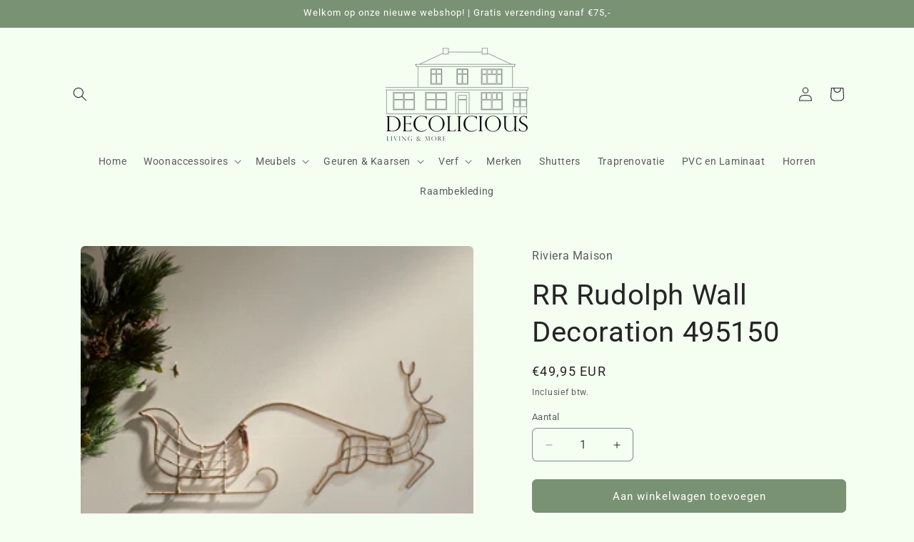

--- FILE ---
content_type: text/html; charset=utf-8
request_url: https://decolicioussliedrecht.nl/products/rr-rudolph-wall-decoration-495150
body_size: 34537
content:
<!doctype html>
<html class="no-js" lang="nl">
  <head>
    <meta charset="utf-8">
    <meta http-equiv="X-UA-Compatible" content="IE=edge">
    <meta name="viewport" content="width=device-width,initial-scale=1">
    <meta name="theme-color" content="">
    <link rel="canonical" href="https://decolicioussliedrecht.nl/products/rr-rudolph-wall-decoration-495150"><link rel="preconnect" href="https://fonts.shopifycdn.com" crossorigin><title>
      RR Rudolph Wall Decoration 495150
 &ndash; Decolicious</title>

    
      <meta name="description" content="RR Rudolph Wall Decoration Wat voegt een extra dimensie toe aan jouw kerstdecoratie? Rudolph het rendier van de Kerstman met zijn slee. Handgemaakt van rattan, met een prachtig omwonden ijzeren frame, letterlijk een plaatje aan je muur. Met leren RM-branding label. De breedte is ongeveer 80 cm.">
    

    

<meta property="og:site_name" content="Decolicious">
<meta property="og:url" content="https://decolicioussliedrecht.nl/products/rr-rudolph-wall-decoration-495150">
<meta property="og:title" content="RR Rudolph Wall Decoration 495150">
<meta property="og:type" content="product">
<meta property="og:description" content="RR Rudolph Wall Decoration Wat voegt een extra dimensie toe aan jouw kerstdecoratie? Rudolph het rendier van de Kerstman met zijn slee. Handgemaakt van rattan, met een prachtig omwonden ijzeren frame, letterlijk een plaatje aan je muur. Met leren RM-branding label. De breedte is ongeveer 80 cm."><meta property="og:image" content="http://decolicioussliedrecht.nl/cdn/shop/files/RRRudolphWallDecoration495150__1.jpeg?v=1707784374">
  <meta property="og:image:secure_url" content="https://decolicioussliedrecht.nl/cdn/shop/files/RRRudolphWallDecoration495150__1.jpeg?v=1707784374">
  <meta property="og:image:width" content="300">
  <meta property="og:image:height" content="300"><meta property="og:price:amount" content="49,95">
  <meta property="og:price:currency" content="EUR"><meta name="twitter:card" content="summary_large_image">
<meta name="twitter:title" content="RR Rudolph Wall Decoration 495150">
<meta name="twitter:description" content="RR Rudolph Wall Decoration Wat voegt een extra dimensie toe aan jouw kerstdecoratie? Rudolph het rendier van de Kerstman met zijn slee. Handgemaakt van rattan, met een prachtig omwonden ijzeren frame, letterlijk een plaatje aan je muur. Met leren RM-branding label. De breedte is ongeveer 80 cm.">


    <script src="//decolicioussliedrecht.nl/cdn/shop/t/3/assets/constants.js?v=58251544750838685771707920941" defer="defer"></script>
    <script src="//decolicioussliedrecht.nl/cdn/shop/t/3/assets/pubsub.js?v=158357773527763999511707920941" defer="defer"></script>
    <script src="//decolicioussliedrecht.nl/cdn/shop/t/3/assets/global.js?v=37284204640041572741707920941" defer="defer"></script><script src="//decolicioussliedrecht.nl/cdn/shop/t/3/assets/animations.js?v=88693664871331136111707920939" defer="defer"></script><script>window.performance && window.performance.mark && window.performance.mark('shopify.content_for_header.start');</script><meta id="shopify-digital-wallet" name="shopify-digital-wallet" content="/67644063976/digital_wallets/dialog">
<meta name="shopify-checkout-api-token" content="3c93bb73f024ce7845e3a958a693bba6">
<meta id="in-context-paypal-metadata" data-shop-id="67644063976" data-venmo-supported="false" data-environment="production" data-locale="nl_NL" data-paypal-v4="true" data-currency="EUR">
<link rel="alternate" type="application/json+oembed" href="https://decolicioussliedrecht.nl/products/rr-rudolph-wall-decoration-495150.oembed">
<script async="async" src="/checkouts/internal/preloads.js?locale=nl-NL"></script>
<script id="apple-pay-shop-capabilities" type="application/json">{"shopId":67644063976,"countryCode":"NL","currencyCode":"EUR","merchantCapabilities":["supports3DS"],"merchantId":"gid:\/\/shopify\/Shop\/67644063976","merchantName":"Decolicious","requiredBillingContactFields":["postalAddress","email"],"requiredShippingContactFields":["postalAddress","email"],"shippingType":"shipping","supportedNetworks":["visa","maestro","masterCard"],"total":{"type":"pending","label":"Decolicious","amount":"1.00"},"shopifyPaymentsEnabled":true,"supportsSubscriptions":true}</script>
<script id="shopify-features" type="application/json">{"accessToken":"3c93bb73f024ce7845e3a958a693bba6","betas":["rich-media-storefront-analytics"],"domain":"decolicioussliedrecht.nl","predictiveSearch":true,"shopId":67644063976,"locale":"nl"}</script>
<script>var Shopify = Shopify || {};
Shopify.shop = "decoliciouswebshop.myshopify.com";
Shopify.locale = "nl";
Shopify.currency = {"active":"EUR","rate":"1.0"};
Shopify.country = "NL";
Shopify.theme = {"name":"Bijgewerkte kopie van Craft","id":138961256680,"schema_name":"Craft","schema_version":"13.0.0","theme_store_id":1368,"role":"main"};
Shopify.theme.handle = "null";
Shopify.theme.style = {"id":null,"handle":null};
Shopify.cdnHost = "decolicioussliedrecht.nl/cdn";
Shopify.routes = Shopify.routes || {};
Shopify.routes.root = "/";</script>
<script type="module">!function(o){(o.Shopify=o.Shopify||{}).modules=!0}(window);</script>
<script>!function(o){function n(){var o=[];function n(){o.push(Array.prototype.slice.apply(arguments))}return n.q=o,n}var t=o.Shopify=o.Shopify||{};t.loadFeatures=n(),t.autoloadFeatures=n()}(window);</script>
<script id="shop-js-analytics" type="application/json">{"pageType":"product"}</script>
<script defer="defer" async type="module" src="//decolicioussliedrecht.nl/cdn/shopifycloud/shop-js/modules/v2/client.init-shop-cart-sync_TYIdXJhk.nl.esm.js"></script>
<script defer="defer" async type="module" src="//decolicioussliedrecht.nl/cdn/shopifycloud/shop-js/modules/v2/chunk.common_B02BEaEK.esm.js"></script>
<script type="module">
  await import("//decolicioussliedrecht.nl/cdn/shopifycloud/shop-js/modules/v2/client.init-shop-cart-sync_TYIdXJhk.nl.esm.js");
await import("//decolicioussliedrecht.nl/cdn/shopifycloud/shop-js/modules/v2/chunk.common_B02BEaEK.esm.js");

  window.Shopify.SignInWithShop?.initShopCartSync?.({"fedCMEnabled":true,"windoidEnabled":true});

</script>
<script id="__st">var __st={"a":67644063976,"offset":3600,"reqid":"b6b034ed-d669-4a1f-8274-35fc8e3817df-1764568667","pageurl":"decolicioussliedrecht.nl\/products\/rr-rudolph-wall-decoration-495150","u":"f04ddd779bce","p":"product","rtyp":"product","rid":8560164077800};</script>
<script>window.ShopifyPaypalV4VisibilityTracking = true;</script>
<script id="captcha-bootstrap">!function(){'use strict';const t='contact',e='account',n='new_comment',o=[[t,t],['blogs',n],['comments',n],[t,'customer']],c=[[e,'customer_login'],[e,'guest_login'],[e,'recover_customer_password'],[e,'create_customer']],r=t=>t.map((([t,e])=>`form[action*='/${t}']:not([data-nocaptcha='true']) input[name='form_type'][value='${e}']`)).join(','),a=t=>()=>t?[...document.querySelectorAll(t)].map((t=>t.form)):[];function s(){const t=[...o],e=r(t);return a(e)}const i='password',u='form_key',d=['recaptcha-v3-token','g-recaptcha-response','h-captcha-response',i],f=()=>{try{return window.sessionStorage}catch{return}},m='__shopify_v',_=t=>t.elements[u];function p(t,e,n=!1){try{const o=window.sessionStorage,c=JSON.parse(o.getItem(e)),{data:r}=function(t){const{data:e,action:n}=t;return t[m]||n?{data:e,action:n}:{data:t,action:n}}(c);for(const[e,n]of Object.entries(r))t.elements[e]&&(t.elements[e].value=n);n&&o.removeItem(e)}catch(o){console.error('form repopulation failed',{error:o})}}const l='form_type',E='cptcha';function T(t){t.dataset[E]=!0}const w=window,h=w.document,L='Shopify',v='ce_forms',y='captcha';let A=!1;((t,e)=>{const n=(g='f06e6c50-85a8-45c8-87d0-21a2b65856fe',I='https://cdn.shopify.com/shopifycloud/storefront-forms-hcaptcha/ce_storefront_forms_captcha_hcaptcha.v1.5.2.iife.js',D={infoText:'Beschermd door hCaptcha',privacyText:'Privacy',termsText:'Voorwaarden'},(t,e,n)=>{const o=w[L][v],c=o.bindForm;if(c)return c(t,g,e,D).then(n);var r;o.q.push([[t,g,e,D],n]),r=I,A||(h.body.append(Object.assign(h.createElement('script'),{id:'captcha-provider',async:!0,src:r})),A=!0)});var g,I,D;w[L]=w[L]||{},w[L][v]=w[L][v]||{},w[L][v].q=[],w[L][y]=w[L][y]||{},w[L][y].protect=function(t,e){n(t,void 0,e),T(t)},Object.freeze(w[L][y]),function(t,e,n,w,h,L){const[v,y,A,g]=function(t,e,n){const i=e?o:[],u=t?c:[],d=[...i,...u],f=r(d),m=r(i),_=r(d.filter((([t,e])=>n.includes(e))));return[a(f),a(m),a(_),s()]}(w,h,L),I=t=>{const e=t.target;return e instanceof HTMLFormElement?e:e&&e.form},D=t=>v().includes(t);t.addEventListener('submit',(t=>{const e=I(t);if(!e)return;const n=D(e)&&!e.dataset.hcaptchaBound&&!e.dataset.recaptchaBound,o=_(e),c=g().includes(e)&&(!o||!o.value);(n||c)&&t.preventDefault(),c&&!n&&(function(t){try{if(!f())return;!function(t){const e=f();if(!e)return;const n=_(t);if(!n)return;const o=n.value;o&&e.removeItem(o)}(t);const e=Array.from(Array(32),(()=>Math.random().toString(36)[2])).join('');!function(t,e){_(t)||t.append(Object.assign(document.createElement('input'),{type:'hidden',name:u})),t.elements[u].value=e}(t,e),function(t,e){const n=f();if(!n)return;const o=[...t.querySelectorAll(`input[type='${i}']`)].map((({name:t})=>t)),c=[...d,...o],r={};for(const[a,s]of new FormData(t).entries())c.includes(a)||(r[a]=s);n.setItem(e,JSON.stringify({[m]:1,action:t.action,data:r}))}(t,e)}catch(e){console.error('failed to persist form',e)}}(e),e.submit())}));const S=(t,e)=>{t&&!t.dataset[E]&&(n(t,e.some((e=>e===t))),T(t))};for(const o of['focusin','change'])t.addEventListener(o,(t=>{const e=I(t);D(e)&&S(e,y())}));const B=e.get('form_key'),M=e.get(l),P=B&&M;t.addEventListener('DOMContentLoaded',(()=>{const t=y();if(P)for(const e of t)e.elements[l].value===M&&p(e,B);[...new Set([...A(),...v().filter((t=>'true'===t.dataset.shopifyCaptcha))])].forEach((e=>S(e,t)))}))}(h,new URLSearchParams(w.location.search),n,t,e,['guest_login'])})(!0,!0)}();</script>
<script integrity="sha256-52AcMU7V7pcBOXWImdc/TAGTFKeNjmkeM1Pvks/DTgc=" data-source-attribution="shopify.loadfeatures" defer="defer" src="//decolicioussliedrecht.nl/cdn/shopifycloud/storefront/assets/storefront/load_feature-81c60534.js" crossorigin="anonymous"></script>
<script data-source-attribution="shopify.dynamic_checkout.dynamic.init">var Shopify=Shopify||{};Shopify.PaymentButton=Shopify.PaymentButton||{isStorefrontPortableWallets:!0,init:function(){window.Shopify.PaymentButton.init=function(){};var t=document.createElement("script");t.src="https://decolicioussliedrecht.nl/cdn/shopifycloud/portable-wallets/latest/portable-wallets.nl.js",t.type="module",document.head.appendChild(t)}};
</script>
<script data-source-attribution="shopify.dynamic_checkout.buyer_consent">
  function portableWalletsHideBuyerConsent(e){var t=document.getElementById("shopify-buyer-consent"),n=document.getElementById("shopify-subscription-policy-button");t&&n&&(t.classList.add("hidden"),t.setAttribute("aria-hidden","true"),n.removeEventListener("click",e))}function portableWalletsShowBuyerConsent(e){var t=document.getElementById("shopify-buyer-consent"),n=document.getElementById("shopify-subscription-policy-button");t&&n&&(t.classList.remove("hidden"),t.removeAttribute("aria-hidden"),n.addEventListener("click",e))}window.Shopify?.PaymentButton&&(window.Shopify.PaymentButton.hideBuyerConsent=portableWalletsHideBuyerConsent,window.Shopify.PaymentButton.showBuyerConsent=portableWalletsShowBuyerConsent);
</script>
<script data-source-attribution="shopify.dynamic_checkout.cart.bootstrap">document.addEventListener("DOMContentLoaded",(function(){function t(){return document.querySelector("shopify-accelerated-checkout-cart, shopify-accelerated-checkout")}if(t())Shopify.PaymentButton.init();else{new MutationObserver((function(e,n){t()&&(Shopify.PaymentButton.init(),n.disconnect())})).observe(document.body,{childList:!0,subtree:!0})}}));
</script>
<script id='scb4127' type='text/javascript' async='' src='https://decolicioussliedrecht.nl/cdn/shopifycloud/privacy-banner/storefront-banner.js'></script><link id="shopify-accelerated-checkout-styles" rel="stylesheet" media="screen" href="https://decolicioussliedrecht.nl/cdn/shopifycloud/portable-wallets/latest/accelerated-checkout-backwards-compat.css" crossorigin="anonymous">
<style id="shopify-accelerated-checkout-cart">
        #shopify-buyer-consent {
  margin-top: 1em;
  display: inline-block;
  width: 100%;
}

#shopify-buyer-consent.hidden {
  display: none;
}

#shopify-subscription-policy-button {
  background: none;
  border: none;
  padding: 0;
  text-decoration: underline;
  font-size: inherit;
  cursor: pointer;
}

#shopify-subscription-policy-button::before {
  box-shadow: none;
}

      </style>
<script id="sections-script" data-sections="header" defer="defer" src="//decolicioussliedrecht.nl/cdn/shop/t/3/compiled_assets/scripts.js?120"></script>
<script>window.performance && window.performance.mark && window.performance.mark('shopify.content_for_header.end');</script>


    <style data-shopify>
      @font-face {
  font-family: Roboto;
  font-weight: 400;
  font-style: normal;
  font-display: swap;
  src: url("//decolicioussliedrecht.nl/cdn/fonts/roboto/roboto_n4.2019d890f07b1852f56ce63ba45b2db45d852cba.woff2") format("woff2"),
       url("//decolicioussliedrecht.nl/cdn/fonts/roboto/roboto_n4.238690e0007583582327135619c5f7971652fa9d.woff") format("woff");
}

      @font-face {
  font-family: Roboto;
  font-weight: 700;
  font-style: normal;
  font-display: swap;
  src: url("//decolicioussliedrecht.nl/cdn/fonts/roboto/roboto_n7.f38007a10afbbde8976c4056bfe890710d51dec2.woff2") format("woff2"),
       url("//decolicioussliedrecht.nl/cdn/fonts/roboto/roboto_n7.94bfdd3e80c7be00e128703d245c207769d763f9.woff") format("woff");
}

      @font-face {
  font-family: Roboto;
  font-weight: 400;
  font-style: italic;
  font-display: swap;
  src: url("//decolicioussliedrecht.nl/cdn/fonts/roboto/roboto_i4.57ce898ccda22ee84f49e6b57ae302250655e2d4.woff2") format("woff2"),
       url("//decolicioussliedrecht.nl/cdn/fonts/roboto/roboto_i4.b21f3bd061cbcb83b824ae8c7671a82587b264bf.woff") format("woff");
}

      @font-face {
  font-family: Roboto;
  font-weight: 700;
  font-style: italic;
  font-display: swap;
  src: url("//decolicioussliedrecht.nl/cdn/fonts/roboto/roboto_i7.7ccaf9410746f2c53340607c42c43f90a9005937.woff2") format("woff2"),
       url("//decolicioussliedrecht.nl/cdn/fonts/roboto/roboto_i7.49ec21cdd7148292bffea74c62c0df6e93551516.woff") format("woff");
}

      @font-face {
  font-family: Roboto;
  font-weight: 400;
  font-style: normal;
  font-display: swap;
  src: url("//decolicioussliedrecht.nl/cdn/fonts/roboto/roboto_n4.2019d890f07b1852f56ce63ba45b2db45d852cba.woff2") format("woff2"),
       url("//decolicioussliedrecht.nl/cdn/fonts/roboto/roboto_n4.238690e0007583582327135619c5f7971652fa9d.woff") format("woff");
}


      
        :root,
        .color-background-1 {
          --color-background: 244,255,242;
        
          --gradient-background: #f4fff2;
        

        

        --color-foreground: 37,37,37;
        --color-background-contrast: 136,255,114;
        --color-shadow: 37,37,37;
        --color-button: 122,146,116;
        --color-button-text: 255,255,255;
        --color-secondary-button: 244,255,242;
        --color-secondary-button-text: 80,86,85;
        --color-link: 80,86,85;
        --color-badge-foreground: 37,37,37;
        --color-badge-background: 244,255,242;
        --color-badge-border: 37,37,37;
        --payment-terms-background-color: rgb(244 255 242);
      }
      
        
        .color-background-2 {
          --color-background: 122,146,116;
        
          --gradient-background: #7a9274;
        

        

        --color-foreground: 255,255,255;
        --color-background-contrast: 62,75,59;
        --color-shadow: 37,37,37;
        --color-button: 37,37,37;
        --color-button-text: 255,255,255;
        --color-secondary-button: 122,146,116;
        --color-secondary-button-text: 37,37,37;
        --color-link: 37,37,37;
        --color-badge-foreground: 255,255,255;
        --color-badge-background: 122,146,116;
        --color-badge-border: 255,255,255;
        --payment-terms-background-color: rgb(122 146 116);
      }
      
        
        .color-inverse {
          --color-background: 113,106,86;
        
          --gradient-background: #716a56;
        

        

        --color-foreground: 239,236,236;
        --color-background-contrast: 41,38,31;
        --color-shadow: 37,37,37;
        --color-button: 239,236,236;
        --color-button-text: 113,106,86;
        --color-secondary-button: 113,106,86;
        --color-secondary-button-text: 239,236,236;
        --color-link: 239,236,236;
        --color-badge-foreground: 239,236,236;
        --color-badge-background: 113,106,86;
        --color-badge-border: 239,236,236;
        --payment-terms-background-color: rgb(113 106 86);
      }
      
        
        .color-accent-1 {
          --color-background: 44,51,47;
        
          --gradient-background: #2c332f;
        

        

        --color-foreground: 239,236,236;
        --color-background-contrast: 56,65,60;
        --color-shadow: 37,37,37;
        --color-button: 239,236,236;
        --color-button-text: 44,51,47;
        --color-secondary-button: 44,51,47;
        --color-secondary-button-text: 239,236,236;
        --color-link: 239,236,236;
        --color-badge-foreground: 239,236,236;
        --color-badge-background: 44,51,47;
        --color-badge-border: 239,236,236;
        --payment-terms-background-color: rgb(44 51 47);
      }
      
        
        .color-accent-2 {
          --color-background: 63,81,71;
        
          --gradient-background: #3f5147;
        

        

        --color-foreground: 239,236,236;
        --color-background-contrast: 7,9,8;
        --color-shadow: 37,37,37;
        --color-button: 239,236,236;
        --color-button-text: 63,81,71;
        --color-secondary-button: 63,81,71;
        --color-secondary-button-text: 239,236,236;
        --color-link: 239,236,236;
        --color-badge-foreground: 239,236,236;
        --color-badge-background: 63,81,71;
        --color-badge-border: 239,236,236;
        --payment-terms-background-color: rgb(63 81 71);
      }
      

      body, .color-background-1, .color-background-2, .color-inverse, .color-accent-1, .color-accent-2 {
        color: rgba(var(--color-foreground), 0.75);
        background-color: rgb(var(--color-background));
      }

      :root {
        --font-body-family: Roboto, sans-serif;
        --font-body-style: normal;
        --font-body-weight: 400;
        --font-body-weight-bold: 700;

        --font-heading-family: Roboto, sans-serif;
        --font-heading-style: normal;
        --font-heading-weight: 400;

        --font-body-scale: 1.0;
        --font-heading-scale: 1.0;

        --media-padding: px;
        --media-border-opacity: 0.1;
        --media-border-width: 0px;
        --media-radius: 6px;
        --media-shadow-opacity: 0.0;
        --media-shadow-horizontal-offset: 0px;
        --media-shadow-vertical-offset: 4px;
        --media-shadow-blur-radius: 5px;
        --media-shadow-visible: 0;

        --page-width: 120rem;
        --page-width-margin: 0rem;

        --product-card-image-padding: 0.0rem;
        --product-card-corner-radius: 0.6rem;
        --product-card-text-alignment: left;
        --product-card-border-width: 0.1rem;
        --product-card-border-opacity: 0.1;
        --product-card-shadow-opacity: 0.0;
        --product-card-shadow-visible: 0;
        --product-card-shadow-horizontal-offset: 0.0rem;
        --product-card-shadow-vertical-offset: 0.4rem;
        --product-card-shadow-blur-radius: 0.5rem;

        --collection-card-image-padding: 0.0rem;
        --collection-card-corner-radius: 0.6rem;
        --collection-card-text-alignment: left;
        --collection-card-border-width: 0.1rem;
        --collection-card-border-opacity: 0.1;
        --collection-card-shadow-opacity: 0.0;
        --collection-card-shadow-visible: 0;
        --collection-card-shadow-horizontal-offset: 0.0rem;
        --collection-card-shadow-vertical-offset: 0.4rem;
        --collection-card-shadow-blur-radius: 0.5rem;

        --blog-card-image-padding: 0.0rem;
        --blog-card-corner-radius: 0.6rem;
        --blog-card-text-alignment: left;
        --blog-card-border-width: 0.1rem;
        --blog-card-border-opacity: 0.1;
        --blog-card-shadow-opacity: 0.0;
        --blog-card-shadow-visible: 0;
        --blog-card-shadow-horizontal-offset: 0.0rem;
        --blog-card-shadow-vertical-offset: 0.4rem;
        --blog-card-shadow-blur-radius: 0.5rem;

        --badge-corner-radius: 0.6rem;

        --popup-border-width: 1px;
        --popup-border-opacity: 0.5;
        --popup-corner-radius: 6px;
        --popup-shadow-opacity: 0.0;
        --popup-shadow-horizontal-offset: 0px;
        --popup-shadow-vertical-offset: 4px;
        --popup-shadow-blur-radius: 5px;

        --drawer-border-width: 1px;
        --drawer-border-opacity: 0.1;
        --drawer-shadow-opacity: 0.0;
        --drawer-shadow-horizontal-offset: 0px;
        --drawer-shadow-vertical-offset: 4px;
        --drawer-shadow-blur-radius: 5px;

        --spacing-sections-desktop: 0px;
        --spacing-sections-mobile: 0px;

        --grid-desktop-vertical-spacing: 20px;
        --grid-desktop-horizontal-spacing: 20px;
        --grid-mobile-vertical-spacing: 10px;
        --grid-mobile-horizontal-spacing: 10px;

        --text-boxes-border-opacity: 0.1;
        --text-boxes-border-width: 0px;
        --text-boxes-radius: 6px;
        --text-boxes-shadow-opacity: 0.0;
        --text-boxes-shadow-visible: 0;
        --text-boxes-shadow-horizontal-offset: 0px;
        --text-boxes-shadow-vertical-offset: 4px;
        --text-boxes-shadow-blur-radius: 5px;

        --buttons-radius: 6px;
        --buttons-radius-outset: 7px;
        --buttons-border-width: 1px;
        --buttons-border-opacity: 1.0;
        --buttons-shadow-opacity: 0.0;
        --buttons-shadow-visible: 0;
        --buttons-shadow-horizontal-offset: 0px;
        --buttons-shadow-vertical-offset: 4px;
        --buttons-shadow-blur-radius: 5px;
        --buttons-border-offset: 0.3px;

        --inputs-radius: 6px;
        --inputs-border-width: 1px;
        --inputs-border-opacity: 0.55;
        --inputs-shadow-opacity: 0.0;
        --inputs-shadow-horizontal-offset: 0px;
        --inputs-margin-offset: 0px;
        --inputs-shadow-vertical-offset: 4px;
        --inputs-shadow-blur-radius: 5px;
        --inputs-radius-outset: 7px;

        --variant-pills-radius: 40px;
        --variant-pills-border-width: 1px;
        --variant-pills-border-opacity: 0.55;
        --variant-pills-shadow-opacity: 0.0;
        --variant-pills-shadow-horizontal-offset: 0px;
        --variant-pills-shadow-vertical-offset: 4px;
        --variant-pills-shadow-blur-radius: 5px;
      }

      *,
      *::before,
      *::after {
        box-sizing: inherit;
      }

      html {
        box-sizing: border-box;
        font-size: calc(var(--font-body-scale) * 62.5%);
        height: 100%;
      }

      body {
        display: grid;
        grid-template-rows: auto auto 1fr auto;
        grid-template-columns: 100%;
        min-height: 100%;
        margin: 0;
        font-size: 1.5rem;
        letter-spacing: 0.06rem;
        line-height: calc(1 + 0.8 / var(--font-body-scale));
        font-family: var(--font-body-family);
        font-style: var(--font-body-style);
        font-weight: var(--font-body-weight);
      }

      @media screen and (min-width: 750px) {
        body {
          font-size: 1.6rem;
        }
      }
    </style>

    <link href="//decolicioussliedrecht.nl/cdn/shop/t/3/assets/base.css?v=93405971894151239851707920940" rel="stylesheet" type="text/css" media="all" />
<link rel="preload" as="font" href="//decolicioussliedrecht.nl/cdn/fonts/roboto/roboto_n4.2019d890f07b1852f56ce63ba45b2db45d852cba.woff2" type="font/woff2" crossorigin><link rel="preload" as="font" href="//decolicioussliedrecht.nl/cdn/fonts/roboto/roboto_n4.2019d890f07b1852f56ce63ba45b2db45d852cba.woff2" type="font/woff2" crossorigin><link href="//decolicioussliedrecht.nl/cdn/shop/t/3/assets/component-localization-form.css?v=155603600527820746741707920940" rel="stylesheet" type="text/css" media="all" />
      <script src="//decolicioussliedrecht.nl/cdn/shop/t/3/assets/localization-form.js?v=169565320306168926741707920941" defer="defer"></script><link
        rel="stylesheet"
        href="//decolicioussliedrecht.nl/cdn/shop/t/3/assets/component-predictive-search.css?v=118923337488134913561707920940"
        media="print"
        onload="this.media='all'"
      ><script>
      document.documentElement.className = document.documentElement.className.replace('no-js', 'js');
      if (Shopify.designMode) {
        document.documentElement.classList.add('shopify-design-mode');
      }
    </script>
  <!-- BEGIN app block: shopify://apps/rimix-product-badges/blocks/rimix-helper/46f9dcab-fec8-4959-8563-b2334479cd94 -->
    <script id="rm-product-badges-scripts">
        window.RMPB_PLAN ={"name":"Starter","status":"ACTIVE"};
        window.RMPB_PRODUCTBADGES =[{"id":"678a5966bdfbb112c8cacf59","status":"active","title":"Product badge 01\/17\/2025 14:21:45","editorData":{"badgeType":"text_badge","badgePosition":"inside_image","badgeAlignment":{"desktop":"top_left","mobile":"top_right"},"badgeAlignmentCustom":{"desktop":{"top":0,"right":"","bottom":"","left":0,"vertical":false,"horizontal":false},"mobile":{"top":0,"right":"","bottom":"","left":0,"vertical":false,"horizontal":false}},"badgeShowOn":["desktop","mobile"],"badgeShowOnPage":["index","collection","list-collections","search","product","cart","others"],"animation":{"badgeAnimation":"none","badgeAnimationRepeat":"infinity","badgeAnimationTimes":5},"url":{"badgeUrl":"","badgeUrlTarget":"_blank"},"badgeTooltipText":{"default":""},"schedule":{"badgeScheduleStart":false,"badgeScheduleEnd":false,"badgeScheduleStartDate":"2025-01-17T13:19:33.286Z","badgeScheduleEndDate":"2025-01-17T13:19:33.288Z","badgeScheduleStartTime":"00:00","badgeScheduleEndTime":"00:00","startDateTime":"2025-01-16T23:00:00.000Z","endDateTime":"2025-01-16T23:00:00.000Z"},"condition":{"badgeApplyTo":["condition"],"badgeProductsManual":[],"badgeConditions":{"categories":[{"id":"gid:\/\/shopify\/Collection\/417535394024","handle":"nieuwe-collectie","title":"Nieuwe collectie","availablePublicationCount":4,"sortOrder":"BEST_SELLING"}],"excludeCategories":[],"tags":[],"excludeTags":[],"inventory":"in_stock","lowStock":0,"stockRange":{"from":0,"to":15},"newStatus":-1,"saleProduct":"none","priceRange":{"from":-1,"to":-1},"productTitle":""}},"cssRender":"BADGE_PREFIX.rm-product-badge-wrap .rm-product-badgeBADGE_SUFFIX \n.rm-pattern-badge-2 {\n    --rm-pattern-badge-padding: 8px 20px;\n    --rm-pattern-badge-background-color: #883AD7;\n    --rm-pattern-badge-line-height: 150%;\n    --rm-pattern-badge-label-color: #FFF;\n    --rm-pattern-badge-label-size: 14px;\n    --rm-pattern-badge-radius: 6px;\n    --rm-pattern-badge-label-weight: 400;\n    display: inline-flex;\n    padding: var(--rm-pattern-badge-padding);\n    border-radius: var(--rm-pattern-badge-radius);\n    background: var(--rm-pattern-badge-background-color);\n    text-align: center;\n    font-size: var(--rm-pattern-badge-label-size);\n    font-weight: var(--rm-pattern-badge-label-weight);\n    line-height: var(--rm-pattern-badge-line-height);\n    color: var(--rm-pattern-badge-label-color)\n}BADGE_PREFIX.rm-product-badge-wrap .rm-product-badgeBADGE_SUFFIX{}BADGE_PREFIX.rm-product-badge-wrap .rm-product-badgeBADGE_SUFFIX .rm-pattern-badge-2{--rm-pattern-badge-line-height: 150%;--rm-pattern-badge-label-weight: 400;--rm-pattern-badge-background-color: #7a9274;--rm-pattern-badge-label-color: #FFF;}BADGE_PREFIX.rm-product-badge-wrap .rm-product-badgeBADGE_SUFFIX{top: 0px; bottom: auto;left: 0px; right: auto;}BADGE_PREFIX.rm-product-badge-wrap .rm-product-badgeBADGE_SUFFIX .rm-pattern-badge-2{--rm-pattern-badge-padding: 9px 20px 8px 20px;--rm-pattern-badge-padding-left: 20px;--rm-pattern-badge-label-size: 14px;}@media(max-width: 767px){BADGE_PREFIX.rm-product-badge-wrap .rm-product-badgeBADGE_SUFFIX{top: 0px; bottom: auto;right: 0px; left: auto;}BADGE_PREFIX.rm-product-badge-wrap .rm-product-badgeBADGE_SUFFIX .rm-pattern-badge-2{--rm-pattern-badge-padding: 5px 15px 5px 15px;--rm-pattern-badge-padding-left: 15px;--rm-pattern-badge-label-size: 12px;}}","textBadge":{"_id":"666dcdbfc4ac6013d35a063f","html":"\u003cdiv class=\"rm-pattern-badge-2\"\u003e\u003cdiv class=\"rm-pattern-badge-label\"\u003e{{LABEL}}\u003c\/div\u003e\u003c\/div\u003e\n","name":"rm-pattern-badge-2","defaultLabel":"TEXT BADGE","css":"\n.rm-pattern-badge-2 {\n    --rm-pattern-badge-padding: 8px 20px;\n    --rm-pattern-badge-background-color: #883AD7;\n    --rm-pattern-badge-line-height: 150%;\n    --rm-pattern-badge-label-color: #FFF;\n    --rm-pattern-badge-label-size: 14px;\n    --rm-pattern-badge-radius: 6px;\n    --rm-pattern-badge-label-weight: 400;\n    display: inline-flex;\n    padding: var(--rm-pattern-badge-padding);\n    border-radius: var(--rm-pattern-badge-radius);\n    background: var(--rm-pattern-badge-background-color);\n    text-align: center;\n    font-size: var(--rm-pattern-badge-label-size);\n    font-weight: var(--rm-pattern-badge-label-weight);\n    line-height: var(--rm-pattern-badge-line-height);\n    color: var(--rm-pattern-badge-label-color)\n}","order":1,"editor":{"fontWeight":"400","backgroundColor":"#7a9274","fontSize":{"desktop":14,"mobile":12},"color":"#FFF","lineHeight":"150","padding":{"desktop":{"bottom":"8","left":"20","right":"20","top":"9"},"mobile":{"bottom":"5","left":"15","right":"15","top":"5"}},"text":{"default":"NIEUW BINNEN"}},"id":"666dcdbfc4ac6013d35a063f"}},"shopEncode":"ZGVjb2xpY2lvdXN3ZWJzaG9wLm15c2hvcGlmeS5jb20=","createdAt":"2025-01-17T13:21:45.261Z","updatedAt":"2025-01-17T13:21:45.261Z"}];
        window.RMPB_COMPATIBLE_THEME ={"name":"Craft","selectors":{"loop":{"wrapper":".card-wrapper","image":".card__media","title":".card \u003e .card__content .card__heading","price":".card \u003e .card__content .price"},"single":{"image_watch":".product__media-wrapper slider-component:not(.thumbnail-slider)","image":".product__media-wrapper slider-component:not(.thumbnail-slider) .product__media-item","title":".product__info-wrapper div.product__title","price":".product__info-wrapper [id*=\"price-template\"]"}}};
        window.RMPB_TIMEZONE =null;
        window.RMPB_BASEURL ="https:\/\/rmpb.rimixbuilder.dev";
        window.RMPB_SHOP_DOMAIN ="https:\/\/decolicioussliedrecht.nl";
        window.RMPB_SHOP_LOCALE = "nl";
        window.RMPB_PRODUCT =
            
            {
            "id":8560164077800,
            "available":true,
            "title":"RR Rudolph Wall Decoration 495150",
            "handle":"rr-rudolph-wall-decoration-495150",
            "url":"/products/rr-rudolph-wall-decoration-495150",
            "type":"",
            "price":4995,
            "compare_at_price":0,
            "created_at":"1707783284000",
            "published_at":"1707783284000",
            "tags": ["495150","Riviera Maison"],
            "vendor":"Riviera Maison",
            "featured_image":"files/RRRudolphWallDecoration495150__1.jpeg",
            "featured_media":"//decolicioussliedrecht.nl/cdn/shop/files/RRRudolphWallDecoration495150__1.jpeg?v=1707784374&width=450",
            "images":[{"id":42796271468776,
                "src":"\/\/decolicioussliedrecht.nl\/cdn\/shop\/files\/RRRudolphWallDecoration495150__1.jpeg?v=1707784374"}],
            "collections":[422435455208,416436486376,416554090728,416438288616,416441860328,416436453608],"variant": {
            "id": "45455361573096",
            "title":"Default Title",
            "available":true,
            "featured_image":"files/RRRudolphWallDecoration495150__1.jpeg",
            "inventory_management": "shopify",
            "inventory_policy": "deny",
            "inventory_quantity":2,
            "price":4995,
            "compare_at_price":0,
            "sale_amount":"€0,00",
            "sale_percent":0,
            "on_sale":false},
            "variants":{"45455361573096": {
                "id":45455361573096,
                "title":"Default Title",
                "name":null,
                "featured_image":"files/RRRudolphWallDecoration495150__1.jpeg",
                "price":4995,
                "compare_at_price":0,
                "sale_amount":"€0,00",
                "sale_percent":0,
                "available":true,
                "inventory_management": "shopify",
                "inventory_policy": "deny",
                "inventory_quantity":2,
                "on_sale":false}},
            "on_sale":false,
            "inventory":2};
        window.RMPB_WATCH_SINGLE_GALLERY = parseInt(0);
        window.RMPB_PAGE_TYPE = "product";

        window.RMPB_FIX_LANGUAGE ="no";
        window.RMPB_MAIN_LANGUAGE ="";
        window.RMPB_USE_TITLE ="no";
        window.RMPB_CUSTOM_HANDLE ="";
        window.RMPB_VARIANT_BASED_CONDITION ="no";

        window.RMPB_MONEY_FORMAT ="€{{amount_with_comma_separator}}";
        window.RMPB_MONEY_FORMAT_CURRENCY ="€{{amount_with_comma_separator}} EUR";

        const rm_get_shop_cdn = (() => {
            let cached = null;
            return () => cached || (cached = document.querySelector('link[rel="stylesheet"][href*="' + Shopify.cdnHost + '"][href*="/assets/"]')?.href.split('/assets/')[0] + '/assets/' || null);
        })();

        window.RMPB_SHOP_CDN = rm_get_shop_cdn()
    </script>
    <script src="https://cdn.shopify.com/extensions/019ab42c-8444-76fc-857e-7bc729d55131/rimix-product-badges-201/assets/product-badges.js" defer="defer"></script>
    <link href="//cdn.shopify.com/extensions/019ab42c-8444-76fc-857e-7bc729d55131/rimix-product-badges-201/assets/product-badges.css" rel="stylesheet" type="text/css" media="all" />

    
        <template id="rm-template-product-badge-678a5966bdfbb112c8cacf59">
                    <div id="rm-product-badge-678a5966bdfbb112c8cacf59" class="rm-product-badge"
                         data-type="text_badge"
                         data-position="inside_image"
                         data-alignment-desktop="top_left"
                         data-alignment-mobile="top_right"
                         data-palignment-desktop="left"
                         data-palignment-mobile="left"
                         data-show-on="desktop,mobile"
                         data-animation="none"><div id="rm-pattern-badge-666dcdbfc4ac6013d35a063f"
                                     class="rm-pattern-badge"><div class="rm-pattern-badge-2"><div class="rm-pattern-badge-label">{{LABEL}}</div></div>
</div><div class="rm-badge-tooltip"></div>
                    </div>
                </template><style id="rm-pattern-badge-styles">
            
        </style>
        <style id="rm-badge-styles">
            .rm-product-badge-wrap .rm-product-badge#rm-product-badge-678a5966bdfbb112c8cacf59 
.rm-pattern-badge-2 {
    --rm-pattern-badge-padding: 8px 20px;
    --rm-pattern-badge-background-color: #883AD7;
    --rm-pattern-badge-line-height: 150%;
    --rm-pattern-badge-label-color: #FFF;
    --rm-pattern-badge-label-size: 14px;
    --rm-pattern-badge-radius: 6px;
    --rm-pattern-badge-label-weight: 400;
    display: inline-flex;
    padding: var(--rm-pattern-badge-padding);
    border-radius: var(--rm-pattern-badge-radius);
    background: var(--rm-pattern-badge-background-color);
    text-align: center;
    font-size: var(--rm-pattern-badge-label-size);
    font-weight: var(--rm-pattern-badge-label-weight);
    line-height: var(--rm-pattern-badge-line-height);
    color: var(--rm-pattern-badge-label-color)
}.rm-product-badge-wrap .rm-product-badge#rm-product-badge-678a5966bdfbb112c8cacf59{}.rm-product-badge-wrap .rm-product-badge#rm-product-badge-678a5966bdfbb112c8cacf59 .rm-pattern-badge-2{--rm-pattern-badge-line-height: 150%;--rm-pattern-badge-label-weight: 400;--rm-pattern-badge-background-color: #7a9274;--rm-pattern-badge-label-color: #FFF;}.rm-product-badge-wrap .rm-product-badge#rm-product-badge-678a5966bdfbb112c8cacf59{top: 0px; bottom: auto;left: 0px; right: auto;}.rm-product-badge-wrap .rm-product-badge#rm-product-badge-678a5966bdfbb112c8cacf59 .rm-pattern-badge-2{--rm-pattern-badge-padding: 9px 20px 8px 20px;--rm-pattern-badge-padding-left: 20px;--rm-pattern-badge-label-size: 14px;}@media(max-width: 767px){.rm-product-badge-wrap .rm-product-badge#rm-product-badge-678a5966bdfbb112c8cacf59{top: 0px; bottom: auto;right: 0px; left: auto;}.rm-product-badge-wrap .rm-product-badge#rm-product-badge-678a5966bdfbb112c8cacf59 .rm-pattern-badge-2{--rm-pattern-badge-padding: 5px 15px 5px 15px;--rm-pattern-badge-padding-left: 15px;--rm-pattern-badge-label-size: 12px;}}
        </style>
        <style id="rm-badge-custom-styles"></style>
    <!-- END app block --><link href="https://monorail-edge.shopifysvc.com" rel="dns-prefetch">
<script>(function(){if ("sendBeacon" in navigator && "performance" in window) {try {var session_token_from_headers = performance.getEntriesByType('navigation')[0].serverTiming.find(x => x.name == '_s').description;} catch {var session_token_from_headers = undefined;}var session_cookie_matches = document.cookie.match(/_shopify_s=([^;]*)/);var session_token_from_cookie = session_cookie_matches && session_cookie_matches.length === 2 ? session_cookie_matches[1] : "";var session_token = session_token_from_headers || session_token_from_cookie || "";function handle_abandonment_event(e) {var entries = performance.getEntries().filter(function(entry) {return /monorail-edge.shopifysvc.com/.test(entry.name);});if (!window.abandonment_tracked && entries.length === 0) {window.abandonment_tracked = true;var currentMs = Date.now();var navigation_start = performance.timing.navigationStart;var payload = {shop_id: 67644063976,url: window.location.href,navigation_start,duration: currentMs - navigation_start,session_token,page_type: "product"};window.navigator.sendBeacon("https://monorail-edge.shopifysvc.com/v1/produce", JSON.stringify({schema_id: "online_store_buyer_site_abandonment/1.1",payload: payload,metadata: {event_created_at_ms: currentMs,event_sent_at_ms: currentMs}}));}}window.addEventListener('pagehide', handle_abandonment_event);}}());</script>
<script id="web-pixels-manager-setup">(function e(e,d,r,n,o){if(void 0===o&&(o={}),!Boolean(null===(a=null===(i=window.Shopify)||void 0===i?void 0:i.analytics)||void 0===a?void 0:a.replayQueue)){var i,a;window.Shopify=window.Shopify||{};var t=window.Shopify;t.analytics=t.analytics||{};var s=t.analytics;s.replayQueue=[],s.publish=function(e,d,r){return s.replayQueue.push([e,d,r]),!0};try{self.performance.mark("wpm:start")}catch(e){}var l=function(){var e={modern:/Edge?\/(1{2}[4-9]|1[2-9]\d|[2-9]\d{2}|\d{4,})\.\d+(\.\d+|)|Firefox\/(1{2}[4-9]|1[2-9]\d|[2-9]\d{2}|\d{4,})\.\d+(\.\d+|)|Chrom(ium|e)\/(9{2}|\d{3,})\.\d+(\.\d+|)|(Maci|X1{2}).+ Version\/(15\.\d+|(1[6-9]|[2-9]\d|\d{3,})\.\d+)([,.]\d+|)( \(\w+\)|)( Mobile\/\w+|) Safari\/|Chrome.+OPR\/(9{2}|\d{3,})\.\d+\.\d+|(CPU[ +]OS|iPhone[ +]OS|CPU[ +]iPhone|CPU IPhone OS|CPU iPad OS)[ +]+(15[._]\d+|(1[6-9]|[2-9]\d|\d{3,})[._]\d+)([._]\d+|)|Android:?[ /-](13[3-9]|1[4-9]\d|[2-9]\d{2}|\d{4,})(\.\d+|)(\.\d+|)|Android.+Firefox\/(13[5-9]|1[4-9]\d|[2-9]\d{2}|\d{4,})\.\d+(\.\d+|)|Android.+Chrom(ium|e)\/(13[3-9]|1[4-9]\d|[2-9]\d{2}|\d{4,})\.\d+(\.\d+|)|SamsungBrowser\/([2-9]\d|\d{3,})\.\d+/,legacy:/Edge?\/(1[6-9]|[2-9]\d|\d{3,})\.\d+(\.\d+|)|Firefox\/(5[4-9]|[6-9]\d|\d{3,})\.\d+(\.\d+|)|Chrom(ium|e)\/(5[1-9]|[6-9]\d|\d{3,})\.\d+(\.\d+|)([\d.]+$|.*Safari\/(?![\d.]+ Edge\/[\d.]+$))|(Maci|X1{2}).+ Version\/(10\.\d+|(1[1-9]|[2-9]\d|\d{3,})\.\d+)([,.]\d+|)( \(\w+\)|)( Mobile\/\w+|) Safari\/|Chrome.+OPR\/(3[89]|[4-9]\d|\d{3,})\.\d+\.\d+|(CPU[ +]OS|iPhone[ +]OS|CPU[ +]iPhone|CPU IPhone OS|CPU iPad OS)[ +]+(10[._]\d+|(1[1-9]|[2-9]\d|\d{3,})[._]\d+)([._]\d+|)|Android:?[ /-](13[3-9]|1[4-9]\d|[2-9]\d{2}|\d{4,})(\.\d+|)(\.\d+|)|Mobile Safari.+OPR\/([89]\d|\d{3,})\.\d+\.\d+|Android.+Firefox\/(13[5-9]|1[4-9]\d|[2-9]\d{2}|\d{4,})\.\d+(\.\d+|)|Android.+Chrom(ium|e)\/(13[3-9]|1[4-9]\d|[2-9]\d{2}|\d{4,})\.\d+(\.\d+|)|Android.+(UC? ?Browser|UCWEB|U3)[ /]?(15\.([5-9]|\d{2,})|(1[6-9]|[2-9]\d|\d{3,})\.\d+)\.\d+|SamsungBrowser\/(5\.\d+|([6-9]|\d{2,})\.\d+)|Android.+MQ{2}Browser\/(14(\.(9|\d{2,})|)|(1[5-9]|[2-9]\d|\d{3,})(\.\d+|))(\.\d+|)|K[Aa][Ii]OS\/(3\.\d+|([4-9]|\d{2,})\.\d+)(\.\d+|)/},d=e.modern,r=e.legacy,n=navigator.userAgent;return n.match(d)?"modern":n.match(r)?"legacy":"unknown"}(),u="modern"===l?"modern":"legacy",c=(null!=n?n:{modern:"",legacy:""})[u],f=function(e){return[e.baseUrl,"/wpm","/b",e.hashVersion,"modern"===e.buildTarget?"m":"l",".js"].join("")}({baseUrl:d,hashVersion:r,buildTarget:u}),m=function(e){var d=e.version,r=e.bundleTarget,n=e.surface,o=e.pageUrl,i=e.monorailEndpoint;return{emit:function(e){var a=e.status,t=e.errorMsg,s=(new Date).getTime(),l=JSON.stringify({metadata:{event_sent_at_ms:s},events:[{schema_id:"web_pixels_manager_load/3.1",payload:{version:d,bundle_target:r,page_url:o,status:a,surface:n,error_msg:t},metadata:{event_created_at_ms:s}}]});if(!i)return console&&console.warn&&console.warn("[Web Pixels Manager] No Monorail endpoint provided, skipping logging."),!1;try{return self.navigator.sendBeacon.bind(self.navigator)(i,l)}catch(e){}var u=new XMLHttpRequest;try{return u.open("POST",i,!0),u.setRequestHeader("Content-Type","text/plain"),u.send(l),!0}catch(e){return console&&console.warn&&console.warn("[Web Pixels Manager] Got an unhandled error while logging to Monorail."),!1}}}}({version:r,bundleTarget:l,surface:e.surface,pageUrl:self.location.href,monorailEndpoint:e.monorailEndpoint});try{o.browserTarget=l,function(e){var d=e.src,r=e.async,n=void 0===r||r,o=e.onload,i=e.onerror,a=e.sri,t=e.scriptDataAttributes,s=void 0===t?{}:t,l=document.createElement("script"),u=document.querySelector("head"),c=document.querySelector("body");if(l.async=n,l.src=d,a&&(l.integrity=a,l.crossOrigin="anonymous"),s)for(var f in s)if(Object.prototype.hasOwnProperty.call(s,f))try{l.dataset[f]=s[f]}catch(e){}if(o&&l.addEventListener("load",o),i&&l.addEventListener("error",i),u)u.appendChild(l);else{if(!c)throw new Error("Did not find a head or body element to append the script");c.appendChild(l)}}({src:f,async:!0,onload:function(){if(!function(){var e,d;return Boolean(null===(d=null===(e=window.Shopify)||void 0===e?void 0:e.analytics)||void 0===d?void 0:d.initialized)}()){var d=window.webPixelsManager.init(e)||void 0;if(d){var r=window.Shopify.analytics;r.replayQueue.forEach((function(e){var r=e[0],n=e[1],o=e[2];d.publishCustomEvent(r,n,o)})),r.replayQueue=[],r.publish=d.publishCustomEvent,r.visitor=d.visitor,r.initialized=!0}}},onerror:function(){return m.emit({status:"failed",errorMsg:"".concat(f," has failed to load")})},sri:function(e){var d=/^sha384-[A-Za-z0-9+/=]+$/;return"string"==typeof e&&d.test(e)}(c)?c:"",scriptDataAttributes:o}),m.emit({status:"loading"})}catch(e){m.emit({status:"failed",errorMsg:(null==e?void 0:e.message)||"Unknown error"})}}})({shopId: 67644063976,storefrontBaseUrl: "https://decolicioussliedrecht.nl",extensionsBaseUrl: "https://extensions.shopifycdn.com/cdn/shopifycloud/web-pixels-manager",monorailEndpoint: "https://monorail-edge.shopifysvc.com/unstable/produce_batch",surface: "storefront-renderer",enabledBetaFlags: ["2dca8a86"],webPixelsConfigList: [{"id":"148078824","configuration":"{\"pixel_id\":\"1607266166692636\",\"pixel_type\":\"facebook_pixel\",\"metaapp_system_user_token\":\"-\"}","eventPayloadVersion":"v1","runtimeContext":"OPEN","scriptVersion":"ca16bc87fe92b6042fbaa3acc2fbdaa6","type":"APP","apiClientId":2329312,"privacyPurposes":["ANALYTICS","MARKETING","SALE_OF_DATA"],"dataSharingAdjustments":{"protectedCustomerApprovalScopes":["read_customer_address","read_customer_email","read_customer_name","read_customer_personal_data","read_customer_phone"]}},{"id":"shopify-app-pixel","configuration":"{}","eventPayloadVersion":"v1","runtimeContext":"STRICT","scriptVersion":"0450","apiClientId":"shopify-pixel","type":"APP","privacyPurposes":["ANALYTICS","MARKETING"]},{"id":"shopify-custom-pixel","eventPayloadVersion":"v1","runtimeContext":"LAX","scriptVersion":"0450","apiClientId":"shopify-pixel","type":"CUSTOM","privacyPurposes":["ANALYTICS","MARKETING"]}],isMerchantRequest: false,initData: {"shop":{"name":"Decolicious","paymentSettings":{"currencyCode":"EUR"},"myshopifyDomain":"decoliciouswebshop.myshopify.com","countryCode":"NL","storefrontUrl":"https:\/\/decolicioussliedrecht.nl"},"customer":null,"cart":null,"checkout":null,"productVariants":[{"price":{"amount":49.95,"currencyCode":"EUR"},"product":{"title":"RR Rudolph Wall Decoration 495150","vendor":"Riviera Maison","id":"8560164077800","untranslatedTitle":"RR Rudolph Wall Decoration 495150","url":"\/products\/rr-rudolph-wall-decoration-495150","type":""},"id":"45455361573096","image":{"src":"\/\/decolicioussliedrecht.nl\/cdn\/shop\/files\/RRRudolphWallDecoration495150__1.jpeg?v=1707784374"},"sku":"8720142019495","title":"Default Title","untranslatedTitle":"Default Title"}],"purchasingCompany":null},},"https://decolicioussliedrecht.nl/cdn","ae1676cfwd2530674p4253c800m34e853cb",{"modern":"","legacy":""},{"shopId":"67644063976","storefrontBaseUrl":"https:\/\/decolicioussliedrecht.nl","extensionBaseUrl":"https:\/\/extensions.shopifycdn.com\/cdn\/shopifycloud\/web-pixels-manager","surface":"storefront-renderer","enabledBetaFlags":"[\"2dca8a86\"]","isMerchantRequest":"false","hashVersion":"ae1676cfwd2530674p4253c800m34e853cb","publish":"custom","events":"[[\"page_viewed\",{}],[\"product_viewed\",{\"productVariant\":{\"price\":{\"amount\":49.95,\"currencyCode\":\"EUR\"},\"product\":{\"title\":\"RR Rudolph Wall Decoration 495150\",\"vendor\":\"Riviera Maison\",\"id\":\"8560164077800\",\"untranslatedTitle\":\"RR Rudolph Wall Decoration 495150\",\"url\":\"\/products\/rr-rudolph-wall-decoration-495150\",\"type\":\"\"},\"id\":\"45455361573096\",\"image\":{\"src\":\"\/\/decolicioussliedrecht.nl\/cdn\/shop\/files\/RRRudolphWallDecoration495150__1.jpeg?v=1707784374\"},\"sku\":\"8720142019495\",\"title\":\"Default Title\",\"untranslatedTitle\":\"Default Title\"}}]]"});</script><script>
  window.ShopifyAnalytics = window.ShopifyAnalytics || {};
  window.ShopifyAnalytics.meta = window.ShopifyAnalytics.meta || {};
  window.ShopifyAnalytics.meta.currency = 'EUR';
  var meta = {"product":{"id":8560164077800,"gid":"gid:\/\/shopify\/Product\/8560164077800","vendor":"Riviera Maison","type":"","variants":[{"id":45455361573096,"price":4995,"name":"RR Rudolph Wall Decoration 495150","public_title":null,"sku":"8720142019495"}],"remote":false},"page":{"pageType":"product","resourceType":"product","resourceId":8560164077800}};
  for (var attr in meta) {
    window.ShopifyAnalytics.meta[attr] = meta[attr];
  }
</script>
<script class="analytics">
  (function () {
    var customDocumentWrite = function(content) {
      var jquery = null;

      if (window.jQuery) {
        jquery = window.jQuery;
      } else if (window.Checkout && window.Checkout.$) {
        jquery = window.Checkout.$;
      }

      if (jquery) {
        jquery('body').append(content);
      }
    };

    var hasLoggedConversion = function(token) {
      if (token) {
        return document.cookie.indexOf('loggedConversion=' + token) !== -1;
      }
      return false;
    }

    var setCookieIfConversion = function(token) {
      if (token) {
        var twoMonthsFromNow = new Date(Date.now());
        twoMonthsFromNow.setMonth(twoMonthsFromNow.getMonth() + 2);

        document.cookie = 'loggedConversion=' + token + '; expires=' + twoMonthsFromNow;
      }
    }

    var trekkie = window.ShopifyAnalytics.lib = window.trekkie = window.trekkie || [];
    if (trekkie.integrations) {
      return;
    }
    trekkie.methods = [
      'identify',
      'page',
      'ready',
      'track',
      'trackForm',
      'trackLink'
    ];
    trekkie.factory = function(method) {
      return function() {
        var args = Array.prototype.slice.call(arguments);
        args.unshift(method);
        trekkie.push(args);
        return trekkie;
      };
    };
    for (var i = 0; i < trekkie.methods.length; i++) {
      var key = trekkie.methods[i];
      trekkie[key] = trekkie.factory(key);
    }
    trekkie.load = function(config) {
      trekkie.config = config || {};
      trekkie.config.initialDocumentCookie = document.cookie;
      var first = document.getElementsByTagName('script')[0];
      var script = document.createElement('script');
      script.type = 'text/javascript';
      script.onerror = function(e) {
        var scriptFallback = document.createElement('script');
        scriptFallback.type = 'text/javascript';
        scriptFallback.onerror = function(error) {
                var Monorail = {
      produce: function produce(monorailDomain, schemaId, payload) {
        var currentMs = new Date().getTime();
        var event = {
          schema_id: schemaId,
          payload: payload,
          metadata: {
            event_created_at_ms: currentMs,
            event_sent_at_ms: currentMs
          }
        };
        return Monorail.sendRequest("https://" + monorailDomain + "/v1/produce", JSON.stringify(event));
      },
      sendRequest: function sendRequest(endpointUrl, payload) {
        // Try the sendBeacon API
        if (window && window.navigator && typeof window.navigator.sendBeacon === 'function' && typeof window.Blob === 'function' && !Monorail.isIos12()) {
          var blobData = new window.Blob([payload], {
            type: 'text/plain'
          });

          if (window.navigator.sendBeacon(endpointUrl, blobData)) {
            return true;
          } // sendBeacon was not successful

        } // XHR beacon

        var xhr = new XMLHttpRequest();

        try {
          xhr.open('POST', endpointUrl);
          xhr.setRequestHeader('Content-Type', 'text/plain');
          xhr.send(payload);
        } catch (e) {
          console.log(e);
        }

        return false;
      },
      isIos12: function isIos12() {
        return window.navigator.userAgent.lastIndexOf('iPhone; CPU iPhone OS 12_') !== -1 || window.navigator.userAgent.lastIndexOf('iPad; CPU OS 12_') !== -1;
      }
    };
    Monorail.produce('monorail-edge.shopifysvc.com',
      'trekkie_storefront_load_errors/1.1',
      {shop_id: 67644063976,
      theme_id: 138961256680,
      app_name: "storefront",
      context_url: window.location.href,
      source_url: "//decolicioussliedrecht.nl/cdn/s/trekkie.storefront.3c703df509f0f96f3237c9daa54e2777acf1a1dd.min.js"});

        };
        scriptFallback.async = true;
        scriptFallback.src = '//decolicioussliedrecht.nl/cdn/s/trekkie.storefront.3c703df509f0f96f3237c9daa54e2777acf1a1dd.min.js';
        first.parentNode.insertBefore(scriptFallback, first);
      };
      script.async = true;
      script.src = '//decolicioussliedrecht.nl/cdn/s/trekkie.storefront.3c703df509f0f96f3237c9daa54e2777acf1a1dd.min.js';
      first.parentNode.insertBefore(script, first);
    };
    trekkie.load(
      {"Trekkie":{"appName":"storefront","development":false,"defaultAttributes":{"shopId":67644063976,"isMerchantRequest":null,"themeId":138961256680,"themeCityHash":"7514132404273803993","contentLanguage":"nl","currency":"EUR","eventMetadataId":"8a4f364e-d578-4b34-baf8-549ffdcd5397"},"isServerSideCookieWritingEnabled":true,"monorailRegion":"shop_domain","enabledBetaFlags":["f0df213a"]},"Session Attribution":{},"S2S":{"facebookCapiEnabled":true,"source":"trekkie-storefront-renderer","apiClientId":580111}}
    );

    var loaded = false;
    trekkie.ready(function() {
      if (loaded) return;
      loaded = true;

      window.ShopifyAnalytics.lib = window.trekkie;

      var originalDocumentWrite = document.write;
      document.write = customDocumentWrite;
      try { window.ShopifyAnalytics.merchantGoogleAnalytics.call(this); } catch(error) {};
      document.write = originalDocumentWrite;

      window.ShopifyAnalytics.lib.page(null,{"pageType":"product","resourceType":"product","resourceId":8560164077800,"shopifyEmitted":true});

      var match = window.location.pathname.match(/checkouts\/(.+)\/(thank_you|post_purchase)/)
      var token = match? match[1]: undefined;
      if (!hasLoggedConversion(token)) {
        setCookieIfConversion(token);
        window.ShopifyAnalytics.lib.track("Viewed Product",{"currency":"EUR","variantId":45455361573096,"productId":8560164077800,"productGid":"gid:\/\/shopify\/Product\/8560164077800","name":"RR Rudolph Wall Decoration 495150","price":"49.95","sku":"8720142019495","brand":"Riviera Maison","variant":null,"category":"","nonInteraction":true,"remote":false},undefined,undefined,{"shopifyEmitted":true});
      window.ShopifyAnalytics.lib.track("monorail:\/\/trekkie_storefront_viewed_product\/1.1",{"currency":"EUR","variantId":45455361573096,"productId":8560164077800,"productGid":"gid:\/\/shopify\/Product\/8560164077800","name":"RR Rudolph Wall Decoration 495150","price":"49.95","sku":"8720142019495","brand":"Riviera Maison","variant":null,"category":"","nonInteraction":true,"remote":false,"referer":"https:\/\/decolicioussliedrecht.nl\/products\/rr-rudolph-wall-decoration-495150"});
      }
    });


        var eventsListenerScript = document.createElement('script');
        eventsListenerScript.async = true;
        eventsListenerScript.src = "//decolicioussliedrecht.nl/cdn/shopifycloud/storefront/assets/shop_events_listener-3da45d37.js";
        document.getElementsByTagName('head')[0].appendChild(eventsListenerScript);

})();</script>
<script
  defer
  src="https://decolicioussliedrecht.nl/cdn/shopifycloud/perf-kit/shopify-perf-kit-2.1.2.min.js"
  data-application="storefront-renderer"
  data-shop-id="67644063976"
  data-render-region="gcp-us-east1"
  data-page-type="product"
  data-theme-instance-id="138961256680"
  data-theme-name="Craft"
  data-theme-version="13.0.0"
  data-monorail-region="shop_domain"
  data-resource-timing-sampling-rate="10"
  data-shs="true"
  data-shs-beacon="true"
  data-shs-export-with-fetch="true"
  data-shs-logs-sample-rate="1"
></script>
</head>

  <body class="gradient">
    <a class="skip-to-content-link button visually-hidden" href="#MainContent">
      Meteen naar de content
    </a><!-- BEGIN sections: header-group -->
<div id="shopify-section-sections--17232577462504__announcement-bar" class="shopify-section shopify-section-group-header-group announcement-bar-section"><link href="//decolicioussliedrecht.nl/cdn/shop/t/3/assets/component-slideshow.css?v=107725913939919748051707920941" rel="stylesheet" type="text/css" media="all" />
<link href="//decolicioussliedrecht.nl/cdn/shop/t/3/assets/component-slider.css?v=142503135496229589681707920941" rel="stylesheet" type="text/css" media="all" />


<div
  class="utility-bar color-background-2 gradient utility-bar--bottom-border"
  
>
  <div class="page-width utility-bar__grid"><div
        class="announcement-bar"
        role="region"
        aria-label="Aankondiging"
        
      ><p class="announcement-bar__message h5">
            <span>Welkom op onze nieuwe webshop! | Gratis verzending vanaf €75,-</span></p></div><div class="localization-wrapper">
</div>
  </div>
</div>


</div><div id="shopify-section-sections--17232577462504__header" class="shopify-section shopify-section-group-header-group section-header"><link rel="stylesheet" href="//decolicioussliedrecht.nl/cdn/shop/t/3/assets/component-list-menu.css?v=151968516119678728991707920940" media="print" onload="this.media='all'">
<link rel="stylesheet" href="//decolicioussliedrecht.nl/cdn/shop/t/3/assets/component-search.css?v=165164710990765432851707920941" media="print" onload="this.media='all'">
<link rel="stylesheet" href="//decolicioussliedrecht.nl/cdn/shop/t/3/assets/component-menu-drawer.css?v=85170387104997277661707920940" media="print" onload="this.media='all'">
<link rel="stylesheet" href="//decolicioussliedrecht.nl/cdn/shop/t/3/assets/component-cart-notification.css?v=54116361853792938221707920940" media="print" onload="this.media='all'">
<link rel="stylesheet" href="//decolicioussliedrecht.nl/cdn/shop/t/3/assets/component-cart-items.css?v=136978088507021421401707920940" media="print" onload="this.media='all'"><link rel="stylesheet" href="//decolicioussliedrecht.nl/cdn/shop/t/3/assets/component-price.css?v=70172745017360139101707920940" media="print" onload="this.media='all'"><link rel="stylesheet" href="//decolicioussliedrecht.nl/cdn/shop/t/3/assets/component-mega-menu.css?v=10110889665867715061707920940" media="print" onload="this.media='all'">
  <noscript><link href="//decolicioussliedrecht.nl/cdn/shop/t/3/assets/component-mega-menu.css?v=10110889665867715061707920940" rel="stylesheet" type="text/css" media="all" /></noscript><noscript><link href="//decolicioussliedrecht.nl/cdn/shop/t/3/assets/component-list-menu.css?v=151968516119678728991707920940" rel="stylesheet" type="text/css" media="all" /></noscript>
<noscript><link href="//decolicioussliedrecht.nl/cdn/shop/t/3/assets/component-search.css?v=165164710990765432851707920941" rel="stylesheet" type="text/css" media="all" /></noscript>
<noscript><link href="//decolicioussliedrecht.nl/cdn/shop/t/3/assets/component-menu-drawer.css?v=85170387104997277661707920940" rel="stylesheet" type="text/css" media="all" /></noscript>
<noscript><link href="//decolicioussliedrecht.nl/cdn/shop/t/3/assets/component-cart-notification.css?v=54116361853792938221707920940" rel="stylesheet" type="text/css" media="all" /></noscript>
<noscript><link href="//decolicioussliedrecht.nl/cdn/shop/t/3/assets/component-cart-items.css?v=136978088507021421401707920940" rel="stylesheet" type="text/css" media="all" /></noscript>

<style>
  header-drawer {
    justify-self: start;
    margin-left: -1.2rem;
  }@media screen and (min-width: 990px) {
      header-drawer {
        display: none;
      }
    }.menu-drawer-container {
    display: flex;
  }

  .list-menu {
    list-style: none;
    padding: 0;
    margin: 0;
  }

  .list-menu--inline {
    display: inline-flex;
    flex-wrap: wrap;
  }

  summary.list-menu__item {
    padding-right: 2.7rem;
  }

  .list-menu__item {
    display: flex;
    align-items: center;
    line-height: calc(1 + 0.3 / var(--font-body-scale));
  }

  .list-menu__item--link {
    text-decoration: none;
    padding-bottom: 1rem;
    padding-top: 1rem;
    line-height: calc(1 + 0.8 / var(--font-body-scale));
  }

  @media screen and (min-width: 750px) {
    .list-menu__item--link {
      padding-bottom: 0.5rem;
      padding-top: 0.5rem;
    }
  }
</style><style data-shopify>.header {
    padding: 10px 3rem 10px 3rem;
  }

  .section-header {
    position: sticky; /* This is for fixing a Safari z-index issue. PR #2147 */
    margin-bottom: 0px;
  }

  @media screen and (min-width: 750px) {
    .section-header {
      margin-bottom: 0px;
    }
  }

  @media screen and (min-width: 990px) {
    .header {
      padding-top: 20px;
      padding-bottom: 20px;
    }
  }</style><script src="//decolicioussliedrecht.nl/cdn/shop/t/3/assets/details-disclosure.js?v=13653116266235556501707920941" defer="defer"></script>
<script src="//decolicioussliedrecht.nl/cdn/shop/t/3/assets/details-modal.js?v=25581673532751508451707920941" defer="defer"></script>
<script src="//decolicioussliedrecht.nl/cdn/shop/t/3/assets/cart-notification.js?v=133508293167896966491707920940" defer="defer"></script>
<script src="//decolicioussliedrecht.nl/cdn/shop/t/3/assets/search-form.js?v=133129549252120666541707920942" defer="defer"></script><svg xmlns="http://www.w3.org/2000/svg" class="hidden">
  <symbol id="icon-search" viewbox="0 0 18 19" fill="none">
    <path fill-rule="evenodd" clip-rule="evenodd" d="M11.03 11.68A5.784 5.784 0 112.85 3.5a5.784 5.784 0 018.18 8.18zm.26 1.12a6.78 6.78 0 11.72-.7l5.4 5.4a.5.5 0 11-.71.7l-5.41-5.4z" fill="currentColor"/>
  </symbol>

  <symbol id="icon-reset" class="icon icon-close"  fill="none" viewBox="0 0 18 18" stroke="currentColor">
    <circle r="8.5" cy="9" cx="9" stroke-opacity="0.2"/>
    <path d="M6.82972 6.82915L1.17193 1.17097" stroke-linecap="round" stroke-linejoin="round" transform="translate(5 5)"/>
    <path d="M1.22896 6.88502L6.77288 1.11523" stroke-linecap="round" stroke-linejoin="round" transform="translate(5 5)"/>
  </symbol>

  <symbol id="icon-close" class="icon icon-close" fill="none" viewBox="0 0 18 17">
    <path d="M.865 15.978a.5.5 0 00.707.707l7.433-7.431 7.579 7.282a.501.501 0 00.846-.37.5.5 0 00-.153-.351L9.712 8.546l7.417-7.416a.5.5 0 10-.707-.708L8.991 7.853 1.413.573a.5.5 0 10-.693.72l7.563 7.268-7.418 7.417z" fill="currentColor">
  </symbol>
</svg><div class="header-wrapper color-background-1 gradient"><header class="header header--top-center header--mobile-center page-width header--has-menu header--has-account">

<header-drawer data-breakpoint="tablet">
  <details id="Details-menu-drawer-container" class="menu-drawer-container">
    <summary
      class="header__icon header__icon--menu header__icon--summary link focus-inset"
      aria-label="Menu"
    >
      <span>
        <svg
  xmlns="http://www.w3.org/2000/svg"
  aria-hidden="true"
  focusable="false"
  class="icon icon-hamburger"
  fill="none"
  viewBox="0 0 18 16"
>
  <path d="M1 .5a.5.5 0 100 1h15.71a.5.5 0 000-1H1zM.5 8a.5.5 0 01.5-.5h15.71a.5.5 0 010 1H1A.5.5 0 01.5 8zm0 7a.5.5 0 01.5-.5h15.71a.5.5 0 010 1H1a.5.5 0 01-.5-.5z" fill="currentColor">
</svg>

        <svg
  xmlns="http://www.w3.org/2000/svg"
  aria-hidden="true"
  focusable="false"
  class="icon icon-close"
  fill="none"
  viewBox="0 0 18 17"
>
  <path d="M.865 15.978a.5.5 0 00.707.707l7.433-7.431 7.579 7.282a.501.501 0 00.846-.37.5.5 0 00-.153-.351L9.712 8.546l7.417-7.416a.5.5 0 10-.707-.708L8.991 7.853 1.413.573a.5.5 0 10-.693.72l7.563 7.268-7.418 7.417z" fill="currentColor">
</svg>

      </span>
    </summary>
    <div id="menu-drawer" class="gradient menu-drawer motion-reduce color-background-1">
      <div class="menu-drawer__inner-container">
        <div class="menu-drawer__navigation-container">
          <nav class="menu-drawer__navigation">
            <ul class="menu-drawer__menu has-submenu list-menu" role="list"><li><a
                      id="HeaderDrawer-home"
                      href="/"
                      class="menu-drawer__menu-item list-menu__item link link--text focus-inset"
                      
                    >
                      Home
                    </a></li><li><details id="Details-menu-drawer-menu-item-2">
                      <summary
                        id="HeaderDrawer-woonaccessoires"
                        class="menu-drawer__menu-item list-menu__item link link--text focus-inset"
                      >
                        Woonaccessoires
                        <svg
  viewBox="0 0 14 10"
  fill="none"
  aria-hidden="true"
  focusable="false"
  class="icon icon-arrow"
  xmlns="http://www.w3.org/2000/svg"
>
  <path fill-rule="evenodd" clip-rule="evenodd" d="M8.537.808a.5.5 0 01.817-.162l4 4a.5.5 0 010 .708l-4 4a.5.5 0 11-.708-.708L11.793 5.5H1a.5.5 0 010-1h10.793L8.646 1.354a.5.5 0 01-.109-.546z" fill="currentColor">
</svg>

                        <svg aria-hidden="true" focusable="false" class="icon icon-caret" viewBox="0 0 10 6">
  <path fill-rule="evenodd" clip-rule="evenodd" d="M9.354.646a.5.5 0 00-.708 0L5 4.293 1.354.646a.5.5 0 00-.708.708l4 4a.5.5 0 00.708 0l4-4a.5.5 0 000-.708z" fill="currentColor">
</svg>

                      </summary>
                      <div
                        id="link-woonaccessoires"
                        class="menu-drawer__submenu has-submenu gradient motion-reduce"
                        tabindex="-1"
                      >
                        <div class="menu-drawer__inner-submenu">
                          <button class="menu-drawer__close-button link link--text focus-inset" aria-expanded="true">
                            <svg
  viewBox="0 0 14 10"
  fill="none"
  aria-hidden="true"
  focusable="false"
  class="icon icon-arrow"
  xmlns="http://www.w3.org/2000/svg"
>
  <path fill-rule="evenodd" clip-rule="evenodd" d="M8.537.808a.5.5 0 01.817-.162l4 4a.5.5 0 010 .708l-4 4a.5.5 0 11-.708-.708L11.793 5.5H1a.5.5 0 010-1h10.793L8.646 1.354a.5.5 0 01-.109-.546z" fill="currentColor">
</svg>

                            Woonaccessoires
                          </button>
                          <ul class="menu-drawer__menu list-menu" role="list" tabindex="-1"><li><details id="Details-menu-drawer-woonaccessoires-decoraties">
                                    <summary
                                      id="HeaderDrawer-woonaccessoires-decoraties"
                                      class="menu-drawer__menu-item link link--text list-menu__item focus-inset"
                                    >
                                      Decoraties
                                      <svg
  viewBox="0 0 14 10"
  fill="none"
  aria-hidden="true"
  focusable="false"
  class="icon icon-arrow"
  xmlns="http://www.w3.org/2000/svg"
>
  <path fill-rule="evenodd" clip-rule="evenodd" d="M8.537.808a.5.5 0 01.817-.162l4 4a.5.5 0 010 .708l-4 4a.5.5 0 11-.708-.708L11.793 5.5H1a.5.5 0 010-1h10.793L8.646 1.354a.5.5 0 01-.109-.546z" fill="currentColor">
</svg>

                                      <svg aria-hidden="true" focusable="false" class="icon icon-caret" viewBox="0 0 10 6">
  <path fill-rule="evenodd" clip-rule="evenodd" d="M9.354.646a.5.5 0 00-.708 0L5 4.293 1.354.646a.5.5 0 00-.708.708l4 4a.5.5 0 00.708 0l4-4a.5.5 0 000-.708z" fill="currentColor">
</svg>

                                    </summary>
                                    <div
                                      id="childlink-decoraties"
                                      class="menu-drawer__submenu has-submenu gradient motion-reduce"
                                    >
                                      <button
                                        class="menu-drawer__close-button link link--text focus-inset"
                                        aria-expanded="true"
                                      >
                                        <svg
  viewBox="0 0 14 10"
  fill="none"
  aria-hidden="true"
  focusable="false"
  class="icon icon-arrow"
  xmlns="http://www.w3.org/2000/svg"
>
  <path fill-rule="evenodd" clip-rule="evenodd" d="M8.537.808a.5.5 0 01.817-.162l4 4a.5.5 0 010 .708l-4 4a.5.5 0 11-.708-.708L11.793 5.5H1a.5.5 0 010-1h10.793L8.646 1.354a.5.5 0 01-.109-.546z" fill="currentColor">
</svg>

                                        Decoraties
                                      </button>
                                      <ul
                                        class="menu-drawer__menu list-menu"
                                        role="list"
                                        tabindex="-1"
                                      ><li>
                                            <a
                                              id="HeaderDrawer-woonaccessoires-decoraties-nieuwe-collectie"
                                              href="/collections/nieuwe-collectie"
                                              class="menu-drawer__menu-item link link--text list-menu__item focus-inset"
                                              
                                            >
                                              Nieuwe collectie
                                            </a>
                                          </li><li>
                                            <a
                                              id="HeaderDrawer-woonaccessoires-decoraties-glazen-stolpen"
                                              href="/collections/glazen-stolpen"
                                              class="menu-drawer__menu-item link link--text list-menu__item focus-inset"
                                              
                                            >
                                              Glazen Stolpen
                                            </a>
                                          </li><li>
                                            <a
                                              id="HeaderDrawer-woonaccessoires-decoraties-vitrinekastjes"
                                              href="/collections/vitrinekastjes"
                                              class="menu-drawer__menu-item link link--text list-menu__item focus-inset"
                                              
                                            >
                                              Vitrinekastjes
                                            </a>
                                          </li><li>
                                            <a
                                              id="HeaderDrawer-woonaccessoires-decoraties-vazen"
                                              href="/collections/vazen"
                                              class="menu-drawer__menu-item link link--text list-menu__item focus-inset"
                                              
                                            >
                                              Vazen
                                            </a>
                                          </li><li>
                                            <a
                                              id="HeaderDrawer-woonaccessoires-decoraties-bloempotten"
                                              href="/collections/bloempotten"
                                              class="menu-drawer__menu-item link link--text list-menu__item focus-inset"
                                              
                                            >
                                              Bloempotten
                                            </a>
                                          </li><li>
                                            <a
                                              id="HeaderDrawer-woonaccessoires-decoraties-kalenders"
                                              href="/collections/kalenders"
                                              class="menu-drawer__menu-item link link--text list-menu__item focus-inset"
                                              
                                            >
                                              Kalenders
                                            </a>
                                          </li><li>
                                            <a
                                              id="HeaderDrawer-woonaccessoires-decoraties-kerst"
                                              href="/collections/kerst"
                                              class="menu-drawer__menu-item link link--text list-menu__item focus-inset"
                                              
                                            >
                                              Kerst
                                            </a>
                                          </li></ul>
                                    </div>
                                  </details></li><li><details id="Details-menu-drawer-woonaccessoires-lampen">
                                    <summary
                                      id="HeaderDrawer-woonaccessoires-lampen"
                                      class="menu-drawer__menu-item link link--text list-menu__item focus-inset"
                                    >
                                      Lampen
                                      <svg
  viewBox="0 0 14 10"
  fill="none"
  aria-hidden="true"
  focusable="false"
  class="icon icon-arrow"
  xmlns="http://www.w3.org/2000/svg"
>
  <path fill-rule="evenodd" clip-rule="evenodd" d="M8.537.808a.5.5 0 01.817-.162l4 4a.5.5 0 010 .708l-4 4a.5.5 0 11-.708-.708L11.793 5.5H1a.5.5 0 010-1h10.793L8.646 1.354a.5.5 0 01-.109-.546z" fill="currentColor">
</svg>

                                      <svg aria-hidden="true" focusable="false" class="icon icon-caret" viewBox="0 0 10 6">
  <path fill-rule="evenodd" clip-rule="evenodd" d="M9.354.646a.5.5 0 00-.708 0L5 4.293 1.354.646a.5.5 0 00-.708.708l4 4a.5.5 0 00.708 0l4-4a.5.5 0 000-.708z" fill="currentColor">
</svg>

                                    </summary>
                                    <div
                                      id="childlink-lampen"
                                      class="menu-drawer__submenu has-submenu gradient motion-reduce"
                                    >
                                      <button
                                        class="menu-drawer__close-button link link--text focus-inset"
                                        aria-expanded="true"
                                      >
                                        <svg
  viewBox="0 0 14 10"
  fill="none"
  aria-hidden="true"
  focusable="false"
  class="icon icon-arrow"
  xmlns="http://www.w3.org/2000/svg"
>
  <path fill-rule="evenodd" clip-rule="evenodd" d="M8.537.808a.5.5 0 01.817-.162l4 4a.5.5 0 010 .708l-4 4a.5.5 0 11-.708-.708L11.793 5.5H1a.5.5 0 010-1h10.793L8.646 1.354a.5.5 0 01-.109-.546z" fill="currentColor">
</svg>

                                        Lampen
                                      </button>
                                      <ul
                                        class="menu-drawer__menu list-menu"
                                        role="list"
                                        tabindex="-1"
                                      ><li>
                                            <a
                                              id="HeaderDrawer-woonaccessoires-lampen-hanglampen"
                                              href="/collections/hanglampen"
                                              class="menu-drawer__menu-item link link--text list-menu__item focus-inset"
                                              
                                            >
                                              Hanglampen
                                            </a>
                                          </li><li>
                                            <a
                                              id="HeaderDrawer-woonaccessoires-lampen-tafellampen"
                                              href="/collections/tafellampen"
                                              class="menu-drawer__menu-item link link--text list-menu__item focus-inset"
                                              
                                            >
                                              Tafellampen
                                            </a>
                                          </li><li>
                                            <a
                                              id="HeaderDrawer-woonaccessoires-lampen-vloerlampen"
                                              href="/collections/vloerlampen"
                                              class="menu-drawer__menu-item link link--text list-menu__item focus-inset"
                                              
                                            >
                                              Vloerlampen
                                            </a>
                                          </li><li>
                                            <a
                                              id="HeaderDrawer-woonaccessoires-lampen-wandlampen"
                                              href="/collections/wandlampen"
                                              class="menu-drawer__menu-item link link--text list-menu__item focus-inset"
                                              
                                            >
                                              Wandlampen
                                            </a>
                                          </li><li>
                                            <a
                                              id="HeaderDrawer-woonaccessoires-lampen-lampenkappen"
                                              href="/collections/lampenkappen"
                                              class="menu-drawer__menu-item link link--text list-menu__item focus-inset"
                                              
                                            >
                                              Lampenkappen
                                            </a>
                                          </li></ul>
                                    </div>
                                  </details></li><li><details id="Details-menu-drawer-woonaccessoires-textiel">
                                    <summary
                                      id="HeaderDrawer-woonaccessoires-textiel"
                                      class="menu-drawer__menu-item link link--text list-menu__item focus-inset"
                                    >
                                      Textiel
                                      <svg
  viewBox="0 0 14 10"
  fill="none"
  aria-hidden="true"
  focusable="false"
  class="icon icon-arrow"
  xmlns="http://www.w3.org/2000/svg"
>
  <path fill-rule="evenodd" clip-rule="evenodd" d="M8.537.808a.5.5 0 01.817-.162l4 4a.5.5 0 010 .708l-4 4a.5.5 0 11-.708-.708L11.793 5.5H1a.5.5 0 010-1h10.793L8.646 1.354a.5.5 0 01-.109-.546z" fill="currentColor">
</svg>

                                      <svg aria-hidden="true" focusable="false" class="icon icon-caret" viewBox="0 0 10 6">
  <path fill-rule="evenodd" clip-rule="evenodd" d="M9.354.646a.5.5 0 00-.708 0L5 4.293 1.354.646a.5.5 0 00-.708.708l4 4a.5.5 0 00.708 0l4-4a.5.5 0 000-.708z" fill="currentColor">
</svg>

                                    </summary>
                                    <div
                                      id="childlink-textiel"
                                      class="menu-drawer__submenu has-submenu gradient motion-reduce"
                                    >
                                      <button
                                        class="menu-drawer__close-button link link--text focus-inset"
                                        aria-expanded="true"
                                      >
                                        <svg
  viewBox="0 0 14 10"
  fill="none"
  aria-hidden="true"
  focusable="false"
  class="icon icon-arrow"
  xmlns="http://www.w3.org/2000/svg"
>
  <path fill-rule="evenodd" clip-rule="evenodd" d="M8.537.808a.5.5 0 01.817-.162l4 4a.5.5 0 010 .708l-4 4a.5.5 0 11-.708-.708L11.793 5.5H1a.5.5 0 010-1h10.793L8.646 1.354a.5.5 0 01-.109-.546z" fill="currentColor">
</svg>

                                        Textiel
                                      </button>
                                      <ul
                                        class="menu-drawer__menu list-menu"
                                        role="list"
                                        tabindex="-1"
                                      ><li>
                                            <a
                                              id="HeaderDrawer-woonaccessoires-textiel-kussens"
                                              href="/collections/kussens"
                                              class="menu-drawer__menu-item link link--text list-menu__item focus-inset"
                                              
                                            >
                                              Kussens
                                            </a>
                                          </li><li>
                                            <a
                                              id="HeaderDrawer-woonaccessoires-textiel-plaids"
                                              href="/collections/plaids"
                                              class="menu-drawer__menu-item link link--text list-menu__item focus-inset"
                                              
                                            >
                                              Plaids
                                            </a>
                                          </li><li>
                                            <a
                                              id="HeaderDrawer-woonaccessoires-textiel-vloerkleden"
                                              href="/collections/vloerkleden"
                                              class="menu-drawer__menu-item link link--text list-menu__item focus-inset"
                                              
                                            >
                                              Vloerkleden
                                            </a>
                                          </li><li>
                                            <a
                                              id="HeaderDrawer-woonaccessoires-textiel-bedtextiel"
                                              href="/collections/bedtextiel"
                                              class="menu-drawer__menu-item link link--text list-menu__item focus-inset"
                                              
                                            >
                                              Bedtextiel
                                            </a>
                                          </li><li>
                                            <a
                                              id="HeaderDrawer-woonaccessoires-textiel-keukentextiel"
                                              href="/collections/keukentextiel"
                                              class="menu-drawer__menu-item link link--text list-menu__item focus-inset"
                                              
                                            >
                                              Keukentextiel
                                            </a>
                                          </li></ul>
                                    </div>
                                  </details></li><li><details id="Details-menu-drawer-woonaccessoires-servies-en-eetgerei">
                                    <summary
                                      id="HeaderDrawer-woonaccessoires-servies-en-eetgerei"
                                      class="menu-drawer__menu-item link link--text list-menu__item focus-inset"
                                    >
                                      Servies en Eetgerei
                                      <svg
  viewBox="0 0 14 10"
  fill="none"
  aria-hidden="true"
  focusable="false"
  class="icon icon-arrow"
  xmlns="http://www.w3.org/2000/svg"
>
  <path fill-rule="evenodd" clip-rule="evenodd" d="M8.537.808a.5.5 0 01.817-.162l4 4a.5.5 0 010 .708l-4 4a.5.5 0 11-.708-.708L11.793 5.5H1a.5.5 0 010-1h10.793L8.646 1.354a.5.5 0 01-.109-.546z" fill="currentColor">
</svg>

                                      <svg aria-hidden="true" focusable="false" class="icon icon-caret" viewBox="0 0 10 6">
  <path fill-rule="evenodd" clip-rule="evenodd" d="M9.354.646a.5.5 0 00-.708 0L5 4.293 1.354.646a.5.5 0 00-.708.708l4 4a.5.5 0 00.708 0l4-4a.5.5 0 000-.708z" fill="currentColor">
</svg>

                                    </summary>
                                    <div
                                      id="childlink-servies-en-eetgerei"
                                      class="menu-drawer__submenu has-submenu gradient motion-reduce"
                                    >
                                      <button
                                        class="menu-drawer__close-button link link--text focus-inset"
                                        aria-expanded="true"
                                      >
                                        <svg
  viewBox="0 0 14 10"
  fill="none"
  aria-hidden="true"
  focusable="false"
  class="icon icon-arrow"
  xmlns="http://www.w3.org/2000/svg"
>
  <path fill-rule="evenodd" clip-rule="evenodd" d="M8.537.808a.5.5 0 01.817-.162l4 4a.5.5 0 010 .708l-4 4a.5.5 0 11-.708-.708L11.793 5.5H1a.5.5 0 010-1h10.793L8.646 1.354a.5.5 0 01-.109-.546z" fill="currentColor">
</svg>

                                        Servies en Eetgerei
                                      </button>
                                      <ul
                                        class="menu-drawer__menu list-menu"
                                        role="list"
                                        tabindex="-1"
                                      ><li>
                                            <a
                                              id="HeaderDrawer-woonaccessoires-servies-en-eetgerei-glazen"
                                              href="/collections/glazen"
                                              class="menu-drawer__menu-item link link--text list-menu__item focus-inset"
                                              
                                            >
                                              Glazen
                                            </a>
                                          </li><li>
                                            <a
                                              id="HeaderDrawer-woonaccessoires-servies-en-eetgerei-kookgerei"
                                              href="/collections/kookgerei"
                                              class="menu-drawer__menu-item link link--text list-menu__item focus-inset"
                                              
                                            >
                                              Kookgerei
                                            </a>
                                          </li><li>
                                            <a
                                              id="HeaderDrawer-woonaccessoires-servies-en-eetgerei-servies"
                                              href="/collections/servies"
                                              class="menu-drawer__menu-item link link--text list-menu__item focus-inset"
                                              
                                            >
                                              Servies
                                            </a>
                                          </li><li>
                                            <a
                                              id="HeaderDrawer-woonaccessoires-servies-en-eetgerei-bestek"
                                              href="/collections/bestek"
                                              class="menu-drawer__menu-item link link--text list-menu__item focus-inset"
                                              
                                            >
                                              Bestek
                                            </a>
                                          </li><li>
                                            <a
                                              id="HeaderDrawer-woonaccessoires-servies-en-eetgerei-serveren"
                                              href="/collections/serveren"
                                              class="menu-drawer__menu-item link link--text list-menu__item focus-inset"
                                              
                                            >
                                              Serveren
                                            </a>
                                          </li></ul>
                                    </div>
                                  </details></li><li><details id="Details-menu-drawer-woonaccessoires-kaarsenhouders">
                                    <summary
                                      id="HeaderDrawer-woonaccessoires-kaarsenhouders"
                                      class="menu-drawer__menu-item link link--text list-menu__item focus-inset"
                                    >
                                      Kaarsenhouders
                                      <svg
  viewBox="0 0 14 10"
  fill="none"
  aria-hidden="true"
  focusable="false"
  class="icon icon-arrow"
  xmlns="http://www.w3.org/2000/svg"
>
  <path fill-rule="evenodd" clip-rule="evenodd" d="M8.537.808a.5.5 0 01.817-.162l4 4a.5.5 0 010 .708l-4 4a.5.5 0 11-.708-.708L11.793 5.5H1a.5.5 0 010-1h10.793L8.646 1.354a.5.5 0 01-.109-.546z" fill="currentColor">
</svg>

                                      <svg aria-hidden="true" focusable="false" class="icon icon-caret" viewBox="0 0 10 6">
  <path fill-rule="evenodd" clip-rule="evenodd" d="M9.354.646a.5.5 0 00-.708 0L5 4.293 1.354.646a.5.5 0 00-.708.708l4 4a.5.5 0 00.708 0l4-4a.5.5 0 000-.708z" fill="currentColor">
</svg>

                                    </summary>
                                    <div
                                      id="childlink-kaarsenhouders"
                                      class="menu-drawer__submenu has-submenu gradient motion-reduce"
                                    >
                                      <button
                                        class="menu-drawer__close-button link link--text focus-inset"
                                        aria-expanded="true"
                                      >
                                        <svg
  viewBox="0 0 14 10"
  fill="none"
  aria-hidden="true"
  focusable="false"
  class="icon icon-arrow"
  xmlns="http://www.w3.org/2000/svg"
>
  <path fill-rule="evenodd" clip-rule="evenodd" d="M8.537.808a.5.5 0 01.817-.162l4 4a.5.5 0 010 .708l-4 4a.5.5 0 11-.708-.708L11.793 5.5H1a.5.5 0 010-1h10.793L8.646 1.354a.5.5 0 01-.109-.546z" fill="currentColor">
</svg>

                                        Kaarsenhouders
                                      </button>
                                      <ul
                                        class="menu-drawer__menu list-menu"
                                        role="list"
                                        tabindex="-1"
                                      ><li>
                                            <a
                                              id="HeaderDrawer-woonaccessoires-kaarsenhouders-windlichten"
                                              href="/collections/windlichten"
                                              class="menu-drawer__menu-item link link--text list-menu__item focus-inset"
                                              
                                            >
                                              Windlichten
                                            </a>
                                          </li><li>
                                            <a
                                              id="HeaderDrawer-woonaccessoires-kaarsenhouders-waxinehouders"
                                              href="/collections/waxinehouders"
                                              class="menu-drawer__menu-item link link--text list-menu__item focus-inset"
                                              
                                            >
                                              Waxinehouders
                                            </a>
                                          </li><li>
                                            <a
                                              id="HeaderDrawer-woonaccessoires-kaarsenhouders-lantaarns"
                                              href="/collections/lantaarns"
                                              class="menu-drawer__menu-item link link--text list-menu__item focus-inset"
                                              
                                            >
                                              Lantaarns
                                            </a>
                                          </li><li>
                                            <a
                                              id="HeaderDrawer-woonaccessoires-kaarsenhouders-kandelaars"
                                              href="/collections/kandelaars"
                                              class="menu-drawer__menu-item link link--text list-menu__item focus-inset"
                                              
                                            >
                                              Kandelaars
                                            </a>
                                          </li></ul>
                                    </div>
                                  </details></li><li><details id="Details-menu-drawer-woonaccessoires-wanddecoratie">
                                    <summary
                                      id="HeaderDrawer-woonaccessoires-wanddecoratie"
                                      class="menu-drawer__menu-item link link--text list-menu__item focus-inset"
                                    >
                                      Wanddecoratie
                                      <svg
  viewBox="0 0 14 10"
  fill="none"
  aria-hidden="true"
  focusable="false"
  class="icon icon-arrow"
  xmlns="http://www.w3.org/2000/svg"
>
  <path fill-rule="evenodd" clip-rule="evenodd" d="M8.537.808a.5.5 0 01.817-.162l4 4a.5.5 0 010 .708l-4 4a.5.5 0 11-.708-.708L11.793 5.5H1a.5.5 0 010-1h10.793L8.646 1.354a.5.5 0 01-.109-.546z" fill="currentColor">
</svg>

                                      <svg aria-hidden="true" focusable="false" class="icon icon-caret" viewBox="0 0 10 6">
  <path fill-rule="evenodd" clip-rule="evenodd" d="M9.354.646a.5.5 0 00-.708 0L5 4.293 1.354.646a.5.5 0 00-.708.708l4 4a.5.5 0 00.708 0l4-4a.5.5 0 000-.708z" fill="currentColor">
</svg>

                                    </summary>
                                    <div
                                      id="childlink-wanddecoratie"
                                      class="menu-drawer__submenu has-submenu gradient motion-reduce"
                                    >
                                      <button
                                        class="menu-drawer__close-button link link--text focus-inset"
                                        aria-expanded="true"
                                      >
                                        <svg
  viewBox="0 0 14 10"
  fill="none"
  aria-hidden="true"
  focusable="false"
  class="icon icon-arrow"
  xmlns="http://www.w3.org/2000/svg"
>
  <path fill-rule="evenodd" clip-rule="evenodd" d="M8.537.808a.5.5 0 01.817-.162l4 4a.5.5 0 010 .708l-4 4a.5.5 0 11-.708-.708L11.793 5.5H1a.5.5 0 010-1h10.793L8.646 1.354a.5.5 0 01-.109-.546z" fill="currentColor">
</svg>

                                        Wanddecoratie
                                      </button>
                                      <ul
                                        class="menu-drawer__menu list-menu"
                                        role="list"
                                        tabindex="-1"
                                      ><li>
                                            <a
                                              id="HeaderDrawer-woonaccessoires-wanddecoratie-fotolijsten"
                                              href="/collections/fotolijsten"
                                              class="menu-drawer__menu-item link link--text list-menu__item focus-inset"
                                              
                                            >
                                              Fotolijsten
                                            </a>
                                          </li><li>
                                            <a
                                              id="HeaderDrawer-woonaccessoires-wanddecoratie-spiegels"
                                              href="/collections/spiegels"
                                              class="menu-drawer__menu-item link link--text list-menu__item focus-inset"
                                              
                                            >
                                              Spiegels
                                            </a>
                                          </li><li>
                                            <a
                                              id="HeaderDrawer-woonaccessoires-wanddecoratie-klokken"
                                              href="/collections/klokken"
                                              class="menu-drawer__menu-item link link--text list-menu__item focus-inset"
                                              
                                            >
                                              Klokken
                                            </a>
                                          </li><li>
                                            <a
                                              id="HeaderDrawer-woonaccessoires-wanddecoratie-schilderijen"
                                              href="/collections/schilderijen"
                                              class="menu-drawer__menu-item link link--text list-menu__item focus-inset"
                                              
                                            >
                                              Schilderijen
                                            </a>
                                          </li><li>
                                            <a
                                              id="HeaderDrawer-woonaccessoires-wanddecoratie-haken"
                                              href="/collections/haken"
                                              class="menu-drawer__menu-item link link--text list-menu__item focus-inset"
                                              
                                            >
                                              Haken
                                            </a>
                                          </li></ul>
                                    </div>
                                  </details></li><li><details id="Details-menu-drawer-woonaccessoires-opbergers">
                                    <summary
                                      id="HeaderDrawer-woonaccessoires-opbergers"
                                      class="menu-drawer__menu-item link link--text list-menu__item focus-inset"
                                    >
                                      Opbergers
                                      <svg
  viewBox="0 0 14 10"
  fill="none"
  aria-hidden="true"
  focusable="false"
  class="icon icon-arrow"
  xmlns="http://www.w3.org/2000/svg"
>
  <path fill-rule="evenodd" clip-rule="evenodd" d="M8.537.808a.5.5 0 01.817-.162l4 4a.5.5 0 010 .708l-4 4a.5.5 0 11-.708-.708L11.793 5.5H1a.5.5 0 010-1h10.793L8.646 1.354a.5.5 0 01-.109-.546z" fill="currentColor">
</svg>

                                      <svg aria-hidden="true" focusable="false" class="icon icon-caret" viewBox="0 0 10 6">
  <path fill-rule="evenodd" clip-rule="evenodd" d="M9.354.646a.5.5 0 00-.708 0L5 4.293 1.354.646a.5.5 0 00-.708.708l4 4a.5.5 0 00.708 0l4-4a.5.5 0 000-.708z" fill="currentColor">
</svg>

                                    </summary>
                                    <div
                                      id="childlink-opbergers"
                                      class="menu-drawer__submenu has-submenu gradient motion-reduce"
                                    >
                                      <button
                                        class="menu-drawer__close-button link link--text focus-inset"
                                        aria-expanded="true"
                                      >
                                        <svg
  viewBox="0 0 14 10"
  fill="none"
  aria-hidden="true"
  focusable="false"
  class="icon icon-arrow"
  xmlns="http://www.w3.org/2000/svg"
>
  <path fill-rule="evenodd" clip-rule="evenodd" d="M8.537.808a.5.5 0 01.817-.162l4 4a.5.5 0 010 .708l-4 4a.5.5 0 11-.708-.708L11.793 5.5H1a.5.5 0 010-1h10.793L8.646 1.354a.5.5 0 01-.109-.546z" fill="currentColor">
</svg>

                                        Opbergers
                                      </button>
                                      <ul
                                        class="menu-drawer__menu list-menu"
                                        role="list"
                                        tabindex="-1"
                                      ><li>
                                            <a
                                              id="HeaderDrawer-woonaccessoires-opbergers-manden"
                                              href="/collections/manden"
                                              class="menu-drawer__menu-item link link--text list-menu__item focus-inset"
                                              
                                            >
                                              Manden
                                            </a>
                                          </li><li>
                                            <a
                                              id="HeaderDrawer-woonaccessoires-opbergers-kapstokken"
                                              href="/collections/kapstokken"
                                              class="menu-drawer__menu-item link link--text list-menu__item focus-inset"
                                              
                                            >
                                              Kapstokken
                                            </a>
                                          </li><li>
                                            <a
                                              id="HeaderDrawer-woonaccessoires-opbergers-trunks"
                                              href="/collections/trunks"
                                              class="menu-drawer__menu-item link link--text list-menu__item focus-inset"
                                              
                                            >
                                              Trunks
                                            </a>
                                          </li><li>
                                            <a
                                              id="HeaderDrawer-woonaccessoires-opbergers-wasmanden"
                                              href="/collections/wasmanden"
                                              class="menu-drawer__menu-item link link--text list-menu__item focus-inset"
                                              
                                            >
                                              Wasmanden
                                            </a>
                                          </li><li>
                                            <a
                                              id="HeaderDrawer-woonaccessoires-opbergers-organisers"
                                              href="/collections/organisers"
                                              class="menu-drawer__menu-item link link--text list-menu__item focus-inset"
                                              
                                            >
                                              Organisers
                                            </a>
                                          </li><li>
                                            <a
                                              id="HeaderDrawer-woonaccessoires-opbergers-paraplubakken"
                                              href="/collections/paraplubakken"
                                              class="menu-drawer__menu-item link link--text list-menu__item focus-inset"
                                              
                                            >
                                              Paraplubakken
                                            </a>
                                          </li><li>
                                            <a
                                              id="HeaderDrawer-woonaccessoires-opbergers-afvalbakken"
                                              href="/collections/afvalbakken"
                                              class="menu-drawer__menu-item link link--text list-menu__item focus-inset"
                                              
                                            >
                                              Afvalbakken
                                            </a>
                                          </li><li>
                                            <a
                                              id="HeaderDrawer-woonaccessoires-opbergers-dressboys"
                                              href="/collections/dressboys"
                                              class="menu-drawer__menu-item link link--text list-menu__item focus-inset"
                                              
                                            >
                                              Dressboys
                                            </a>
                                          </li><li>
                                            <a
                                              id="HeaderDrawer-woonaccessoires-opbergers-tassen"
                                              href="/collections/tassen"
                                              class="menu-drawer__menu-item link link--text list-menu__item focus-inset"
                                              
                                            >
                                              Tassen
                                            </a>
                                          </li></ul>
                                    </div>
                                  </details></li><li><details id="Details-menu-drawer-woonaccessoires-bad">
                                    <summary
                                      id="HeaderDrawer-woonaccessoires-bad"
                                      class="menu-drawer__menu-item link link--text list-menu__item focus-inset"
                                    >
                                      Bad
                                      <svg
  viewBox="0 0 14 10"
  fill="none"
  aria-hidden="true"
  focusable="false"
  class="icon icon-arrow"
  xmlns="http://www.w3.org/2000/svg"
>
  <path fill-rule="evenodd" clip-rule="evenodd" d="M8.537.808a.5.5 0 01.817-.162l4 4a.5.5 0 010 .708l-4 4a.5.5 0 11-.708-.708L11.793 5.5H1a.5.5 0 010-1h10.793L8.646 1.354a.5.5 0 01-.109-.546z" fill="currentColor">
</svg>

                                      <svg aria-hidden="true" focusable="false" class="icon icon-caret" viewBox="0 0 10 6">
  <path fill-rule="evenodd" clip-rule="evenodd" d="M9.354.646a.5.5 0 00-.708 0L5 4.293 1.354.646a.5.5 0 00-.708.708l4 4a.5.5 0 00.708 0l4-4a.5.5 0 000-.708z" fill="currentColor">
</svg>

                                    </summary>
                                    <div
                                      id="childlink-bad"
                                      class="menu-drawer__submenu has-submenu gradient motion-reduce"
                                    >
                                      <button
                                        class="menu-drawer__close-button link link--text focus-inset"
                                        aria-expanded="true"
                                      >
                                        <svg
  viewBox="0 0 14 10"
  fill="none"
  aria-hidden="true"
  focusable="false"
  class="icon icon-arrow"
  xmlns="http://www.w3.org/2000/svg"
>
  <path fill-rule="evenodd" clip-rule="evenodd" d="M8.537.808a.5.5 0 01.817-.162l4 4a.5.5 0 010 .708l-4 4a.5.5 0 11-.708-.708L11.793 5.5H1a.5.5 0 010-1h10.793L8.646 1.354a.5.5 0 01-.109-.546z" fill="currentColor">
</svg>

                                        Bad
                                      </button>
                                      <ul
                                        class="menu-drawer__menu list-menu"
                                        role="list"
                                        tabindex="-1"
                                      ><li>
                                            <a
                                              id="HeaderDrawer-woonaccessoires-bad-badkameraccessoires"
                                              href="/collections/badkameraccessoires"
                                              class="menu-drawer__menu-item link link--text list-menu__item focus-inset"
                                              
                                            >
                                              Badkameraccessoires
                                            </a>
                                          </li><li>
                                            <a
                                              id="HeaderDrawer-woonaccessoires-bad-badtextiel"
                                              href="/collections/badtextiel"
                                              class="menu-drawer__menu-item link link--text list-menu__item focus-inset"
                                              
                                            >
                                              Badtextiel
                                            </a>
                                          </li><li>
                                            <a
                                              id="HeaderDrawer-woonaccessoires-bad-verzorging"
                                              href="/collections/verzorging"
                                              class="menu-drawer__menu-item link link--text list-menu__item focus-inset"
                                              
                                            >
                                              Verzorging
                                            </a>
                                          </li></ul>
                                    </div>
                                  </details></li><li><details id="Details-menu-drawer-woonaccessoires-huisdieren">
                                    <summary
                                      id="HeaderDrawer-woonaccessoires-huisdieren"
                                      class="menu-drawer__menu-item link link--text list-menu__item focus-inset"
                                    >
                                      Huisdieren
                                      <svg
  viewBox="0 0 14 10"
  fill="none"
  aria-hidden="true"
  focusable="false"
  class="icon icon-arrow"
  xmlns="http://www.w3.org/2000/svg"
>
  <path fill-rule="evenodd" clip-rule="evenodd" d="M8.537.808a.5.5 0 01.817-.162l4 4a.5.5 0 010 .708l-4 4a.5.5 0 11-.708-.708L11.793 5.5H1a.5.5 0 010-1h10.793L8.646 1.354a.5.5 0 01-.109-.546z" fill="currentColor">
</svg>

                                      <svg aria-hidden="true" focusable="false" class="icon icon-caret" viewBox="0 0 10 6">
  <path fill-rule="evenodd" clip-rule="evenodd" d="M9.354.646a.5.5 0 00-.708 0L5 4.293 1.354.646a.5.5 0 00-.708.708l4 4a.5.5 0 00.708 0l4-4a.5.5 0 000-.708z" fill="currentColor">
</svg>

                                    </summary>
                                    <div
                                      id="childlink-huisdieren"
                                      class="menu-drawer__submenu has-submenu gradient motion-reduce"
                                    >
                                      <button
                                        class="menu-drawer__close-button link link--text focus-inset"
                                        aria-expanded="true"
                                      >
                                        <svg
  viewBox="0 0 14 10"
  fill="none"
  aria-hidden="true"
  focusable="false"
  class="icon icon-arrow"
  xmlns="http://www.w3.org/2000/svg"
>
  <path fill-rule="evenodd" clip-rule="evenodd" d="M8.537.808a.5.5 0 01.817-.162l4 4a.5.5 0 010 .708l-4 4a.5.5 0 11-.708-.708L11.793 5.5H1a.5.5 0 010-1h10.793L8.646 1.354a.5.5 0 01-.109-.546z" fill="currentColor">
</svg>

                                        Huisdieren
                                      </button>
                                      <ul
                                        class="menu-drawer__menu list-menu"
                                        role="list"
                                        tabindex="-1"
                                      ><li>
                                            <a
                                              id="HeaderDrawer-woonaccessoires-huisdieren-dierenmanden"
                                              href="/collections/dierenmanden"
                                              class="menu-drawer__menu-item link link--text list-menu__item focus-inset"
                                              
                                            >
                                              Dierenmanden
                                            </a>
                                          </li><li>
                                            <a
                                              id="HeaderDrawer-woonaccessoires-huisdieren-voerbakken"
                                              href="/collections/voerbakken"
                                              class="menu-drawer__menu-item link link--text list-menu__item focus-inset"
                                              
                                            >
                                              Voerbakken
                                            </a>
                                          </li></ul>
                                    </div>
                                  </details></li><li><a
                                    id="HeaderDrawer-woonaccessoires-rattan"
                                    href="/collections/rattan"
                                    class="menu-drawer__menu-item link link--text list-menu__item focus-inset"
                                    
                                  >
                                    Rattan
                                  </a></li></ul>
                        </div>
                      </div>
                    </details></li><li><details id="Details-menu-drawer-menu-item-3">
                      <summary
                        id="HeaderDrawer-meubels"
                        class="menu-drawer__menu-item list-menu__item link link--text focus-inset"
                      >
                        Meubels
                        <svg
  viewBox="0 0 14 10"
  fill="none"
  aria-hidden="true"
  focusable="false"
  class="icon icon-arrow"
  xmlns="http://www.w3.org/2000/svg"
>
  <path fill-rule="evenodd" clip-rule="evenodd" d="M8.537.808a.5.5 0 01.817-.162l4 4a.5.5 0 010 .708l-4 4a.5.5 0 11-.708-.708L11.793 5.5H1a.5.5 0 010-1h10.793L8.646 1.354a.5.5 0 01-.109-.546z" fill="currentColor">
</svg>

                        <svg aria-hidden="true" focusable="false" class="icon icon-caret" viewBox="0 0 10 6">
  <path fill-rule="evenodd" clip-rule="evenodd" d="M9.354.646a.5.5 0 00-.708 0L5 4.293 1.354.646a.5.5 0 00-.708.708l4 4a.5.5 0 00.708 0l4-4a.5.5 0 000-.708z" fill="currentColor">
</svg>

                      </summary>
                      <div
                        id="link-meubels"
                        class="menu-drawer__submenu has-submenu gradient motion-reduce"
                        tabindex="-1"
                      >
                        <div class="menu-drawer__inner-submenu">
                          <button class="menu-drawer__close-button link link--text focus-inset" aria-expanded="true">
                            <svg
  viewBox="0 0 14 10"
  fill="none"
  aria-hidden="true"
  focusable="false"
  class="icon icon-arrow"
  xmlns="http://www.w3.org/2000/svg"
>
  <path fill-rule="evenodd" clip-rule="evenodd" d="M8.537.808a.5.5 0 01.817-.162l4 4a.5.5 0 010 .708l-4 4a.5.5 0 11-.708-.708L11.793 5.5H1a.5.5 0 010-1h10.793L8.646 1.354a.5.5 0 01-.109-.546z" fill="currentColor">
</svg>

                            Meubels
                          </button>
                          <ul class="menu-drawer__menu list-menu" role="list" tabindex="-1"><li><a
                                    id="HeaderDrawer-meubels-banken"
                                    href="/collections/banken"
                                    class="menu-drawer__menu-item link link--text list-menu__item focus-inset"
                                    
                                  >
                                    Banken
                                  </a></li><li><a
                                    id="HeaderDrawer-meubels-bedden"
                                    href="/collections/bedden"
                                    class="menu-drawer__menu-item link link--text list-menu__item focus-inset"
                                    
                                  >
                                    Bedden
                                  </a></li><li><a
                                    id="HeaderDrawer-meubels-kasten"
                                    href="/collections/kasten"
                                    class="menu-drawer__menu-item link link--text list-menu__item focus-inset"
                                    
                                  >
                                    Kasten
                                  </a></li><li><a
                                    id="HeaderDrawer-meubels-stoelen"
                                    href="/collections/stoelen"
                                    class="menu-drawer__menu-item link link--text list-menu__item focus-inset"
                                    
                                  >
                                    Stoelen
                                  </a></li><li><a
                                    id="HeaderDrawer-meubels-tafels"
                                    href="/collections/tafels"
                                    class="menu-drawer__menu-item link link--text list-menu__item focus-inset"
                                    
                                  >
                                    Tafels
                                  </a></li></ul>
                        </div>
                      </div>
                    </details></li><li><details id="Details-menu-drawer-menu-item-4">
                      <summary
                        id="HeaderDrawer-geuren-kaarsen"
                        class="menu-drawer__menu-item list-menu__item link link--text focus-inset"
                      >
                        Geuren &amp; Kaarsen
                        <svg
  viewBox="0 0 14 10"
  fill="none"
  aria-hidden="true"
  focusable="false"
  class="icon icon-arrow"
  xmlns="http://www.w3.org/2000/svg"
>
  <path fill-rule="evenodd" clip-rule="evenodd" d="M8.537.808a.5.5 0 01.817-.162l4 4a.5.5 0 010 .708l-4 4a.5.5 0 11-.708-.708L11.793 5.5H1a.5.5 0 010-1h10.793L8.646 1.354a.5.5 0 01-.109-.546z" fill="currentColor">
</svg>

                        <svg aria-hidden="true" focusable="false" class="icon icon-caret" viewBox="0 0 10 6">
  <path fill-rule="evenodd" clip-rule="evenodd" d="M9.354.646a.5.5 0 00-.708 0L5 4.293 1.354.646a.5.5 0 00-.708.708l4 4a.5.5 0 00.708 0l4-4a.5.5 0 000-.708z" fill="currentColor">
</svg>

                      </summary>
                      <div
                        id="link-geuren-kaarsen"
                        class="menu-drawer__submenu has-submenu gradient motion-reduce"
                        tabindex="-1"
                      >
                        <div class="menu-drawer__inner-submenu">
                          <button class="menu-drawer__close-button link link--text focus-inset" aria-expanded="true">
                            <svg
  viewBox="0 0 14 10"
  fill="none"
  aria-hidden="true"
  focusable="false"
  class="icon icon-arrow"
  xmlns="http://www.w3.org/2000/svg"
>
  <path fill-rule="evenodd" clip-rule="evenodd" d="M8.537.808a.5.5 0 01.817-.162l4 4a.5.5 0 010 .708l-4 4a.5.5 0 11-.708-.708L11.793 5.5H1a.5.5 0 010-1h10.793L8.646 1.354a.5.5 0 01-.109-.546z" fill="currentColor">
</svg>

                            Geuren &amp; Kaarsen
                          </button>
                          <ul class="menu-drawer__menu list-menu" role="list" tabindex="-1"><li><a
                                    id="HeaderDrawer-geuren-kaarsen-autogeuren"
                                    href="/collections/autogeuren"
                                    class="menu-drawer__menu-item link link--text list-menu__item focus-inset"
                                    
                                  >
                                    Autogeuren
                                  </a></li><li><a
                                    id="HeaderDrawer-geuren-kaarsen-roomspray"
                                    href="/collections/roomspray"
                                    class="menu-drawer__menu-item link link--text list-menu__item focus-inset"
                                    
                                  >
                                    Roomspray
                                  </a></li><li><a
                                    id="HeaderDrawer-geuren-kaarsen-geurstokjes"
                                    href="/collections/geurstokjes"
                                    class="menu-drawer__menu-item link link--text list-menu__item focus-inset"
                                    
                                  >
                                    Geurstokjes
                                  </a></li><li><a
                                    id="HeaderDrawer-geuren-kaarsen-grote-kaarsen"
                                    href="/collections/grote-kaarsen"
                                    class="menu-drawer__menu-item link link--text list-menu__item focus-inset"
                                    
                                  >
                                    Grote kaarsen
                                  </a></li><li><a
                                    id="HeaderDrawer-geuren-kaarsen-medium-kaarsen"
                                    href="/collections/medium-kaarsen"
                                    class="menu-drawer__menu-item link link--text list-menu__item focus-inset"
                                    
                                  >
                                    Medium kaarsen
                                  </a></li><li><a
                                    id="HeaderDrawer-geuren-kaarsen-kleine-kaarsen"
                                    href="/collections/kleine-kaarsen"
                                    class="menu-drawer__menu-item link link--text list-menu__item focus-inset"
                                    
                                  >
                                    Kleine kaarsen
                                  </a></li><li><a
                                    id="HeaderDrawer-geuren-kaarsen-theelichten"
                                    href="/collections/theelichten"
                                    class="menu-drawer__menu-item link link--text list-menu__item focus-inset"
                                    
                                  >
                                    Theelichten
                                  </a></li><li><a
                                    id="HeaderDrawer-geuren-kaarsen-waxmelts"
                                    href="/collections/waxmelts"
                                    class="menu-drawer__menu-item link link--text list-menu__item focus-inset"
                                    
                                  >
                                    Waxmelts
                                  </a></li><li><a
                                    id="HeaderDrawer-geuren-kaarsen-geurzakjes"
                                    href="/collections/geurzakjes"
                                    class="menu-drawer__menu-item link link--text list-menu__item focus-inset"
                                    
                                  >
                                    Geurzakjes
                                  </a></li><li><a
                                    id="HeaderDrawer-geuren-kaarsen-votives"
                                    href="/collections/votives"
                                    class="menu-drawer__menu-item link link--text list-menu__item focus-inset"
                                    
                                  >
                                    Votives
                                  </a></li><li><a
                                    id="HeaderDrawer-geuren-kaarsen-led-kaarsen"
                                    href="/collections/led-kaarsen"
                                    class="menu-drawer__menu-item link link--text list-menu__item focus-inset"
                                    
                                  >
                                    LED Kaarsen
                                  </a></li></ul>
                        </div>
                      </div>
                    </details></li><li><details id="Details-menu-drawer-menu-item-5">
                      <summary
                        id="HeaderDrawer-verf"
                        class="menu-drawer__menu-item list-menu__item link link--text focus-inset"
                      >
                        Verf
                        <svg
  viewBox="0 0 14 10"
  fill="none"
  aria-hidden="true"
  focusable="false"
  class="icon icon-arrow"
  xmlns="http://www.w3.org/2000/svg"
>
  <path fill-rule="evenodd" clip-rule="evenodd" d="M8.537.808a.5.5 0 01.817-.162l4 4a.5.5 0 010 .708l-4 4a.5.5 0 11-.708-.708L11.793 5.5H1a.5.5 0 010-1h10.793L8.646 1.354a.5.5 0 01-.109-.546z" fill="currentColor">
</svg>

                        <svg aria-hidden="true" focusable="false" class="icon icon-caret" viewBox="0 0 10 6">
  <path fill-rule="evenodd" clip-rule="evenodd" d="M9.354.646a.5.5 0 00-.708 0L5 4.293 1.354.646a.5.5 0 00-.708.708l4 4a.5.5 0 00.708 0l4-4a.5.5 0 000-.708z" fill="currentColor">
</svg>

                      </summary>
                      <div
                        id="link-verf"
                        class="menu-drawer__submenu has-submenu gradient motion-reduce"
                        tabindex="-1"
                      >
                        <div class="menu-drawer__inner-submenu">
                          <button class="menu-drawer__close-button link link--text focus-inset" aria-expanded="true">
                            <svg
  viewBox="0 0 14 10"
  fill="none"
  aria-hidden="true"
  focusable="false"
  class="icon icon-arrow"
  xmlns="http://www.w3.org/2000/svg"
>
  <path fill-rule="evenodd" clip-rule="evenodd" d="M8.537.808a.5.5 0 01.817-.162l4 4a.5.5 0 010 .708l-4 4a.5.5 0 11-.708-.708L11.793 5.5H1a.5.5 0 010-1h10.793L8.646 1.354a.5.5 0 01-.109-.546z" fill="currentColor">
</svg>

                            Verf
                          </button>
                          <ul class="menu-drawer__menu list-menu" role="list" tabindex="-1"><li><a
                                    id="HeaderDrawer-verf-kleine-potten"
                                    href="/collections/kleine-potten"
                                    class="menu-drawer__menu-item link link--text list-menu__item focus-inset"
                                    
                                  >
                                    Kleine potten
                                  </a></li><li><a
                                    id="HeaderDrawer-verf-grote-potten"
                                    href="/collections/grote-potten"
                                    class="menu-drawer__menu-item link link--text list-menu__item focus-inset"
                                    
                                  >
                                    Grote potten
                                  </a></li><li><a
                                    id="HeaderDrawer-verf-rustica"
                                    href="/collections/rustica"
                                    class="menu-drawer__menu-item link link--text list-menu__item focus-inset"
                                    
                                  >
                                    Rustica
                                  </a></li><li><a
                                    id="HeaderDrawer-verf-paste-wax"
                                    href="/collections/paste-wax"
                                    class="menu-drawer__menu-item link link--text list-menu__item focus-inset"
                                    
                                  >
                                    Paste Wax
                                  </a></li><li><a
                                    id="HeaderDrawer-verf-outdoor"
                                    href="/collections/outdoor"
                                    class="menu-drawer__menu-item link link--text list-menu__item focus-inset"
                                    
                                  >
                                    Outdoor
                                  </a></li><li><a
                                    id="HeaderDrawer-verf-sealer"
                                    href="/collections/sealer"
                                    class="menu-drawer__menu-item link link--text list-menu__item focus-inset"
                                    
                                  >
                                    Sealer
                                  </a></li><li><a
                                    id="HeaderDrawer-verf-topcoat"
                                    href="/collections/topcoat"
                                    class="menu-drawer__menu-item link link--text list-menu__item focus-inset"
                                    
                                  >
                                    Topcoat
                                  </a></li><li><a
                                    id="HeaderDrawer-verf-paint-remover"
                                    href="/collections/paint-remover"
                                    class="menu-drawer__menu-item link link--text list-menu__item focus-inset"
                                    
                                  >
                                    Paint Remover
                                  </a></li><li><a
                                    id="HeaderDrawer-verf-stainblock"
                                    href="/collections/stainblock"
                                    class="menu-drawer__menu-item link link--text list-menu__item focus-inset"
                                    
                                  >
                                    Stainblock
                                  </a></li><li><a
                                    id="HeaderDrawer-verf-primer"
                                    href="/collections/primer"
                                    class="menu-drawer__menu-item link link--text list-menu__item focus-inset"
                                    
                                  >
                                    Primer
                                  </a></li><li><a
                                    id="HeaderDrawer-verf-testpotje"
                                    href="/collections/testpotje"
                                    class="menu-drawer__menu-item link link--text list-menu__item focus-inset"
                                    
                                  >
                                    Testpotje
                                  </a></li></ul>
                        </div>
                      </div>
                    </details></li><li><a
                      id="HeaderDrawer-merken"
                      href="/collections"
                      class="menu-drawer__menu-item list-menu__item link link--text focus-inset"
                      
                    >
                      Merken
                    </a></li><li><a
                      id="HeaderDrawer-shutters"
                      href="/pages/shutters"
                      class="menu-drawer__menu-item list-menu__item link link--text focus-inset"
                      
                    >
                      Shutters
                    </a></li><li><a
                      id="HeaderDrawer-traprenovatie"
                      href="/pages/traprenovatie"
                      class="menu-drawer__menu-item list-menu__item link link--text focus-inset"
                      
                    >
                      Traprenovatie
                    </a></li><li><a
                      id="HeaderDrawer-pvc-en-laminaat"
                      href="/pages/pvc-en-laminaat"
                      class="menu-drawer__menu-item list-menu__item link link--text focus-inset"
                      
                    >
                      PVC en Laminaat
                    </a></li><li><a
                      id="HeaderDrawer-horren"
                      href="/pages/horren"
                      class="menu-drawer__menu-item list-menu__item link link--text focus-inset"
                      
                    >
                      Horren
                    </a></li><li><a
                      id="HeaderDrawer-raambekleding"
                      href="/pages/raambekleding"
                      class="menu-drawer__menu-item list-menu__item link link--text focus-inset"
                      
                    >
                      Raambekleding
                    </a></li></ul>
          </nav>
          <div class="menu-drawer__utility-links"><a
                href="/account/login"
                class="menu-drawer__account link focus-inset h5 medium-hide large-up-hide"
              >
                <svg
  xmlns="http://www.w3.org/2000/svg"
  aria-hidden="true"
  focusable="false"
  class="icon icon-account"
  fill="none"
  viewBox="0 0 18 19"
>
  <path fill-rule="evenodd" clip-rule="evenodd" d="M6 4.5a3 3 0 116 0 3 3 0 01-6 0zm3-4a4 4 0 100 8 4 4 0 000-8zm5.58 12.15c1.12.82 1.83 2.24 1.91 4.85H1.51c.08-2.6.79-4.03 1.9-4.85C4.66 11.75 6.5 11.5 9 11.5s4.35.26 5.58 1.15zM9 10.5c-2.5 0-4.65.24-6.17 1.35C1.27 12.98.5 14.93.5 18v.5h17V18c0-3.07-.77-5.02-2.33-6.15-1.52-1.1-3.67-1.35-6.17-1.35z" fill="currentColor">
</svg>

Inloggen</a><div class="menu-drawer__localization header-localization"><noscript><form method="post" action="/localization" id="HeaderCountryMobileFormNoScriptDrawer" accept-charset="UTF-8" class="localization-form" enctype="multipart/form-data"><input type="hidden" name="form_type" value="localization" /><input type="hidden" name="utf8" value="✓" /><input type="hidden" name="_method" value="put" /><input type="hidden" name="return_to" value="/products/rr-rudolph-wall-decoration-495150" /><div class="localization-form__select">
                        <h2 class="visually-hidden" id="HeaderCountryMobileLabelNoScriptDrawer">
                          Land/regio
                        </h2>
                        <select
                          class="localization-selector link"
                          name="country_code"
                          aria-labelledby="HeaderCountryMobileLabelNoScriptDrawer"
                        ><option
                              value="BE"
                            >
                              België (EUR
                              €)
                            </option><option
                              value="DK"
                            >
                              Denemarken (DKK
                              kr.)
                            </option><option
                              value="DE"
                            >
                              Duitsland (EUR
                              €)
                            </option><option
                              value="FI"
                            >
                              Finland (EUR
                              €)
                            </option><option
                              value="NL"
                                selected
                              
                            >
                              Nederland (EUR
                              €)
                            </option><option
                              value="NO"
                            >
                              Noorwegen (EUR
                              €)
                            </option><option
                              value="ES"
                            >
                              Spanje (EUR
                              €)
                            </option><option
                              value="SE"
                            >
                              Zweden (SEK
                              kr)
                            </option></select>
                        <svg aria-hidden="true" focusable="false" class="icon icon-caret" viewBox="0 0 10 6">
  <path fill-rule="evenodd" clip-rule="evenodd" d="M9.354.646a.5.5 0 00-.708 0L5 4.293 1.354.646a.5.5 0 00-.708.708l4 4a.5.5 0 00.708 0l4-4a.5.5 0 000-.708z" fill="currentColor">
</svg>

                      </div>
                      <button class="button button--tertiary">Land/regio bijwerken</button></form></noscript>

                  <localization-form class="no-js-hidden"><form method="post" action="/localization" id="HeaderCountryMobileForm" accept-charset="UTF-8" class="localization-form" enctype="multipart/form-data"><input type="hidden" name="form_type" value="localization" /><input type="hidden" name="utf8" value="✓" /><input type="hidden" name="_method" value="put" /><input type="hidden" name="return_to" value="/products/rr-rudolph-wall-decoration-495150" /><div>
                        <h2 class="visually-hidden" id="HeaderCountryMobileLabel">
                          Land/regio
                        </h2>

<div class="disclosure">
  <button
    type="button"
    class="disclosure__button localization-form__select localization-selector link link--text caption-large"
    aria-expanded="false"
    aria-controls="HeaderCountryMobile-country-results"
    aria-describedby="HeaderCountryMobileLabel"
  >
    <span>Nederland |
      EUR
      €</span>
    <svg aria-hidden="true" focusable="false" class="icon icon-caret" viewBox="0 0 10 6">
  <path fill-rule="evenodd" clip-rule="evenodd" d="M9.354.646a.5.5 0 00-.708 0L5 4.293 1.354.646a.5.5 0 00-.708.708l4 4a.5.5 0 00.708 0l4-4a.5.5 0 000-.708z" fill="currentColor">
</svg>

  </button>
  <div class="disclosure__list-wrapper country-selector" hidden>
    <div class="country-filter country-filter--no-padding">
      
      <button
        class="country-selector__close-button button--small link"
        type="button"
        aria-label="Sluiten"
      >
        <svg
  xmlns="http://www.w3.org/2000/svg"
  aria-hidden="true"
  focusable="false"
  class="icon icon-close"
  fill="none"
  viewBox="0 0 18 17"
>
  <path d="M.865 15.978a.5.5 0 00.707.707l7.433-7.431 7.579 7.282a.501.501 0 00.846-.37.5.5 0 00-.153-.351L9.712 8.546l7.417-7.416a.5.5 0 10-.707-.708L8.991 7.853 1.413.573a.5.5 0 10-.693.72l7.563 7.268-7.418 7.417z" fill="currentColor">
</svg>

      </button>
    </div>
    <div id="sr-country-search-results" class="visually-hidden" aria-live="polite"></div>
    <div
      class="disclosure__list country-selector__list"
      id="HeaderCountryMobile-country-results"
    >
      
      <ul role="list" class="list-unstyled countries"><li class="disclosure__item" tabindex="-1">
            <a
              class="link link--text disclosure__link caption-large focus-inset"
              href="#"
              
              data-value="BE"
              id="België"
            >
              <span
                
                  class="visibility-hidden"
                
              ><svg
  class="icon icon-checkmark"
  aria-hidden="true"
  focusable="false"
  xmlns="http://www.w3.org/2000/svg"
  viewBox="0 0 12 9"
  fill="none"
>
  <path fill-rule="evenodd" clip-rule="evenodd" d="M11.35.643a.5.5 0 01.006.707l-6.77 6.886a.5.5 0 01-.719-.006L.638 4.845a.5.5 0 11.724-.69l2.872 3.011 6.41-6.517a.5.5 0 01.707-.006h-.001z" fill="currentColor"/>
</svg>
</span>
              <span class="country">België</span>
              <span class="localization-form__currency motion-reduce">
                EUR
                €</span>
            </a>
          </li><li class="disclosure__item" tabindex="-1">
            <a
              class="link link--text disclosure__link caption-large focus-inset"
              href="#"
              
              data-value="DK"
              id="Denemarken"
            >
              <span
                
                  class="visibility-hidden"
                
              ><svg
  class="icon icon-checkmark"
  aria-hidden="true"
  focusable="false"
  xmlns="http://www.w3.org/2000/svg"
  viewBox="0 0 12 9"
  fill="none"
>
  <path fill-rule="evenodd" clip-rule="evenodd" d="M11.35.643a.5.5 0 01.006.707l-6.77 6.886a.5.5 0 01-.719-.006L.638 4.845a.5.5 0 11.724-.69l2.872 3.011 6.41-6.517a.5.5 0 01.707-.006h-.001z" fill="currentColor"/>
</svg>
</span>
              <span class="country">Denemarken</span>
              <span class="localization-form__currency motion-reduce">
                DKK
                kr.</span>
            </a>
          </li><li class="disclosure__item" tabindex="-1">
            <a
              class="link link--text disclosure__link caption-large focus-inset"
              href="#"
              
              data-value="DE"
              id="Duitsland"
            >
              <span
                
                  class="visibility-hidden"
                
              ><svg
  class="icon icon-checkmark"
  aria-hidden="true"
  focusable="false"
  xmlns="http://www.w3.org/2000/svg"
  viewBox="0 0 12 9"
  fill="none"
>
  <path fill-rule="evenodd" clip-rule="evenodd" d="M11.35.643a.5.5 0 01.006.707l-6.77 6.886a.5.5 0 01-.719-.006L.638 4.845a.5.5 0 11.724-.69l2.872 3.011 6.41-6.517a.5.5 0 01.707-.006h-.001z" fill="currentColor"/>
</svg>
</span>
              <span class="country">Duitsland</span>
              <span class="localization-form__currency motion-reduce">
                EUR
                €</span>
            </a>
          </li><li class="disclosure__item" tabindex="-1">
            <a
              class="link link--text disclosure__link caption-large focus-inset"
              href="#"
              
              data-value="FI"
              id="Finland"
            >
              <span
                
                  class="visibility-hidden"
                
              ><svg
  class="icon icon-checkmark"
  aria-hidden="true"
  focusable="false"
  xmlns="http://www.w3.org/2000/svg"
  viewBox="0 0 12 9"
  fill="none"
>
  <path fill-rule="evenodd" clip-rule="evenodd" d="M11.35.643a.5.5 0 01.006.707l-6.77 6.886a.5.5 0 01-.719-.006L.638 4.845a.5.5 0 11.724-.69l2.872 3.011 6.41-6.517a.5.5 0 01.707-.006h-.001z" fill="currentColor"/>
</svg>
</span>
              <span class="country">Finland</span>
              <span class="localization-form__currency motion-reduce">
                EUR
                €</span>
            </a>
          </li><li class="disclosure__item" tabindex="-1">
            <a
              class="link link--text disclosure__link caption-large focus-inset"
              href="#"
              
                aria-current="true"
              
              data-value="NL"
              id="Nederland"
            >
              <span
                
              ><svg
  class="icon icon-checkmark"
  aria-hidden="true"
  focusable="false"
  xmlns="http://www.w3.org/2000/svg"
  viewBox="0 0 12 9"
  fill="none"
>
  <path fill-rule="evenodd" clip-rule="evenodd" d="M11.35.643a.5.5 0 01.006.707l-6.77 6.886a.5.5 0 01-.719-.006L.638 4.845a.5.5 0 11.724-.69l2.872 3.011 6.41-6.517a.5.5 0 01.707-.006h-.001z" fill="currentColor"/>
</svg>
</span>
              <span class="country">Nederland</span>
              <span class="localization-form__currency motion-reduce">
                EUR
                €</span>
            </a>
          </li><li class="disclosure__item" tabindex="-1">
            <a
              class="link link--text disclosure__link caption-large focus-inset"
              href="#"
              
              data-value="NO"
              id="Noorwegen"
            >
              <span
                
                  class="visibility-hidden"
                
              ><svg
  class="icon icon-checkmark"
  aria-hidden="true"
  focusable="false"
  xmlns="http://www.w3.org/2000/svg"
  viewBox="0 0 12 9"
  fill="none"
>
  <path fill-rule="evenodd" clip-rule="evenodd" d="M11.35.643a.5.5 0 01.006.707l-6.77 6.886a.5.5 0 01-.719-.006L.638 4.845a.5.5 0 11.724-.69l2.872 3.011 6.41-6.517a.5.5 0 01.707-.006h-.001z" fill="currentColor"/>
</svg>
</span>
              <span class="country">Noorwegen</span>
              <span class="localization-form__currency motion-reduce">
                EUR
                €</span>
            </a>
          </li><li class="disclosure__item" tabindex="-1">
            <a
              class="link link--text disclosure__link caption-large focus-inset"
              href="#"
              
              data-value="ES"
              id="Spanje"
            >
              <span
                
                  class="visibility-hidden"
                
              ><svg
  class="icon icon-checkmark"
  aria-hidden="true"
  focusable="false"
  xmlns="http://www.w3.org/2000/svg"
  viewBox="0 0 12 9"
  fill="none"
>
  <path fill-rule="evenodd" clip-rule="evenodd" d="M11.35.643a.5.5 0 01.006.707l-6.77 6.886a.5.5 0 01-.719-.006L.638 4.845a.5.5 0 11.724-.69l2.872 3.011 6.41-6.517a.5.5 0 01.707-.006h-.001z" fill="currentColor"/>
</svg>
</span>
              <span class="country">Spanje</span>
              <span class="localization-form__currency motion-reduce">
                EUR
                €</span>
            </a>
          </li><li class="disclosure__item" tabindex="-1">
            <a
              class="link link--text disclosure__link caption-large focus-inset"
              href="#"
              
              data-value="SE"
              id="Zweden"
            >
              <span
                
                  class="visibility-hidden"
                
              ><svg
  class="icon icon-checkmark"
  aria-hidden="true"
  focusable="false"
  xmlns="http://www.w3.org/2000/svg"
  viewBox="0 0 12 9"
  fill="none"
>
  <path fill-rule="evenodd" clip-rule="evenodd" d="M11.35.643a.5.5 0 01.006.707l-6.77 6.886a.5.5 0 01-.719-.006L.638 4.845a.5.5 0 11.724-.69l2.872 3.011 6.41-6.517a.5.5 0 01.707-.006h-.001z" fill="currentColor"/>
</svg>
</span>
              <span class="country">Zweden</span>
              <span class="localization-form__currency motion-reduce">
                SEK
                kr</span>
            </a>
          </li></ul>
    </div>
  </div>
  <div class="country-selector__overlay"></div>
</div>
<input type="hidden" name="country_code" value="NL">
</div></form></localization-form>
                
</div><ul class="list list-social list-unstyled" role="list"></ul>
          </div>
        </div>
      </div>
    </div>
  </details>
</header-drawer>


<details-modal class="header__search">
  <details>
    <summary
      class="header__icon header__icon--search header__icon--summary link focus-inset modal__toggle"
      aria-haspopup="dialog"
      aria-label="Zoeken"
    >
      <span>
        <svg class="modal__toggle-open icon icon-search" aria-hidden="true" focusable="false">
          <use href="#icon-search">
        </svg>
        <svg class="modal__toggle-close icon icon-close" aria-hidden="true" focusable="false">
          <use href="#icon-close">
        </svg>
      </span>
    </summary>
    <div
      class="search-modal modal__content gradient"
      role="dialog"
      aria-modal="true"
      aria-label="Zoeken"
    >
      <div class="modal-overlay"></div>
      <div
        class="search-modal__content search-modal__content-bottom"
        tabindex="-1"
      ><predictive-search class="search-modal__form" data-loading-text="Bezig met laden..."><form action="/search" method="get" role="search" class="search search-modal__form">
          <div class="field">
            <input
              class="search__input field__input"
              id="Search-In-Modal-1"
              type="search"
              name="q"
              value=""
              placeholder="Zoeken"role="combobox"
                aria-expanded="false"
                aria-owns="predictive-search-results"
                aria-controls="predictive-search-results"
                aria-haspopup="listbox"
                aria-autocomplete="list"
                autocorrect="off"
                autocomplete="off"
                autocapitalize="off"
                spellcheck="false">
            <label class="field__label" for="Search-In-Modal-1">Zoeken</label>
            <input type="hidden" name="options[prefix]" value="last">
            <button
              type="reset"
              class="reset__button field__button hidden"
              aria-label="Zoekterm wissen"
            >
              <svg class="icon icon-close" aria-hidden="true" focusable="false">
                <use xlink:href="#icon-reset">
              </svg>
            </button>
            <button class="search__button field__button" aria-label="Zoeken">
              <svg class="icon icon-search" aria-hidden="true" focusable="false">
                <use href="#icon-search">
              </svg>
            </button>
          </div><div class="predictive-search predictive-search--header" tabindex="-1" data-predictive-search>

<link href="//decolicioussliedrecht.nl/cdn/shop/t/3/assets/component-loading-spinner.css?v=116724955567955766481707920940" rel="stylesheet" type="text/css" media="all" />

<div class="predictive-search__loading-state">
  <svg
    aria-hidden="true"
    focusable="false"
    class="spinner"
    viewBox="0 0 66 66"
    xmlns="http://www.w3.org/2000/svg"
  >
    <circle class="path" fill="none" stroke-width="6" cx="33" cy="33" r="30"></circle>
  </svg>
</div>
</div>

            <span class="predictive-search-status visually-hidden" role="status" aria-hidden="true"></span></form></predictive-search><button
          type="button"
          class="search-modal__close-button modal__close-button link link--text focus-inset"
          aria-label="Sluiten"
        >
          <svg class="icon icon-close" aria-hidden="true" focusable="false">
            <use href="#icon-close">
          </svg>
        </button>
      </div>
    </div>
  </details>
</details-modal>
<a href="/" class="header__heading-link link link--text focus-inset"><div class="header__heading-logo-wrapper">
                
                <img src="//decolicioussliedrecht.nl/cdn/shop/files/Logo.png?v=1705066920&amp;width=600" alt="Decolicious" srcset="//decolicioussliedrecht.nl/cdn/shop/files/Logo.png?v=1705066920&amp;width=200 200w, //decolicioussliedrecht.nl/cdn/shop/files/Logo.png?v=1705066920&amp;width=300 300w, //decolicioussliedrecht.nl/cdn/shop/files/Logo.png?v=1705066920&amp;width=400 400w" width="200" height="131.36094674556213" loading="eager" class="header__heading-logo motion-reduce" sizes="(max-width: 400px) 50vw, 200px">
              </div></a>

<nav class="header__inline-menu">
  <ul class="list-menu list-menu--inline" role="list"><li><a
            id="HeaderMenu-home"
            href="/"
            class="header__menu-item list-menu__item link link--text focus-inset"
            
          >
            <span
            >Home</span>
          </a></li><li><header-menu>
            <details id="Details-HeaderMenu-2" class="mega-menu">
              <summary
                id="HeaderMenu-woonaccessoires"
                class="header__menu-item list-menu__item link focus-inset"
              >
                <span
                >Woonaccessoires</span>
                <svg aria-hidden="true" focusable="false" class="icon icon-caret" viewBox="0 0 10 6">
  <path fill-rule="evenodd" clip-rule="evenodd" d="M9.354.646a.5.5 0 00-.708 0L5 4.293 1.354.646a.5.5 0 00-.708.708l4 4a.5.5 0 00.708 0l4-4a.5.5 0 000-.708z" fill="currentColor">
</svg>

              </summary>
              <div
                id="MegaMenu-Content-2"
                class="mega-menu__content color-background-1 gradient motion-reduce global-settings-popup"
                tabindex="-1"
              >
                <ul
                  class="mega-menu__list page-width"
                  role="list"
                ><li>
                      <a
                        id="HeaderMenu-woonaccessoires-decoraties"
                        href="/collections/decoraties"
                        class="mega-menu__link mega-menu__link--level-2 link"
                        
                      >
                        Decoraties
                      </a><ul class="list-unstyled" role="list"><li>
                              <a
                                id="HeaderMenu-woonaccessoires-decoraties-nieuwe-collectie"
                                href="/collections/nieuwe-collectie"
                                class="mega-menu__link link"
                                
                              >
                                Nieuwe collectie
                              </a>
                            </li><li>
                              <a
                                id="HeaderMenu-woonaccessoires-decoraties-glazen-stolpen"
                                href="/collections/glazen-stolpen"
                                class="mega-menu__link link"
                                
                              >
                                Glazen Stolpen
                              </a>
                            </li><li>
                              <a
                                id="HeaderMenu-woonaccessoires-decoraties-vitrinekastjes"
                                href="/collections/vitrinekastjes"
                                class="mega-menu__link link"
                                
                              >
                                Vitrinekastjes
                              </a>
                            </li><li>
                              <a
                                id="HeaderMenu-woonaccessoires-decoraties-vazen"
                                href="/collections/vazen"
                                class="mega-menu__link link"
                                
                              >
                                Vazen
                              </a>
                            </li><li>
                              <a
                                id="HeaderMenu-woonaccessoires-decoraties-bloempotten"
                                href="/collections/bloempotten"
                                class="mega-menu__link link"
                                
                              >
                                Bloempotten
                              </a>
                            </li><li>
                              <a
                                id="HeaderMenu-woonaccessoires-decoraties-kalenders"
                                href="/collections/kalenders"
                                class="mega-menu__link link"
                                
                              >
                                Kalenders
                              </a>
                            </li><li>
                              <a
                                id="HeaderMenu-woonaccessoires-decoraties-kerst"
                                href="/collections/kerst"
                                class="mega-menu__link link"
                                
                              >
                                Kerst
                              </a>
                            </li></ul></li><li>
                      <a
                        id="HeaderMenu-woonaccessoires-lampen"
                        href="/collections/lampen"
                        class="mega-menu__link mega-menu__link--level-2 link"
                        
                      >
                        Lampen
                      </a><ul class="list-unstyled" role="list"><li>
                              <a
                                id="HeaderMenu-woonaccessoires-lampen-hanglampen"
                                href="/collections/hanglampen"
                                class="mega-menu__link link"
                                
                              >
                                Hanglampen
                              </a>
                            </li><li>
                              <a
                                id="HeaderMenu-woonaccessoires-lampen-tafellampen"
                                href="/collections/tafellampen"
                                class="mega-menu__link link"
                                
                              >
                                Tafellampen
                              </a>
                            </li><li>
                              <a
                                id="HeaderMenu-woonaccessoires-lampen-vloerlampen"
                                href="/collections/vloerlampen"
                                class="mega-menu__link link"
                                
                              >
                                Vloerlampen
                              </a>
                            </li><li>
                              <a
                                id="HeaderMenu-woonaccessoires-lampen-wandlampen"
                                href="/collections/wandlampen"
                                class="mega-menu__link link"
                                
                              >
                                Wandlampen
                              </a>
                            </li><li>
                              <a
                                id="HeaderMenu-woonaccessoires-lampen-lampenkappen"
                                href="/collections/lampenkappen"
                                class="mega-menu__link link"
                                
                              >
                                Lampenkappen
                              </a>
                            </li></ul></li><li>
                      <a
                        id="HeaderMenu-woonaccessoires-textiel"
                        href="/collections/textiel"
                        class="mega-menu__link mega-menu__link--level-2 link"
                        
                      >
                        Textiel
                      </a><ul class="list-unstyled" role="list"><li>
                              <a
                                id="HeaderMenu-woonaccessoires-textiel-kussens"
                                href="/collections/kussens"
                                class="mega-menu__link link"
                                
                              >
                                Kussens
                              </a>
                            </li><li>
                              <a
                                id="HeaderMenu-woonaccessoires-textiel-plaids"
                                href="/collections/plaids"
                                class="mega-menu__link link"
                                
                              >
                                Plaids
                              </a>
                            </li><li>
                              <a
                                id="HeaderMenu-woonaccessoires-textiel-vloerkleden"
                                href="/collections/vloerkleden"
                                class="mega-menu__link link"
                                
                              >
                                Vloerkleden
                              </a>
                            </li><li>
                              <a
                                id="HeaderMenu-woonaccessoires-textiel-bedtextiel"
                                href="/collections/bedtextiel"
                                class="mega-menu__link link"
                                
                              >
                                Bedtextiel
                              </a>
                            </li><li>
                              <a
                                id="HeaderMenu-woonaccessoires-textiel-keukentextiel"
                                href="/collections/keukentextiel"
                                class="mega-menu__link link"
                                
                              >
                                Keukentextiel
                              </a>
                            </li></ul></li><li>
                      <a
                        id="HeaderMenu-woonaccessoires-servies-en-eetgerei"
                        href="/collections/servies-en-eetgerei"
                        class="mega-menu__link mega-menu__link--level-2 link"
                        
                      >
                        Servies en Eetgerei
                      </a><ul class="list-unstyled" role="list"><li>
                              <a
                                id="HeaderMenu-woonaccessoires-servies-en-eetgerei-glazen"
                                href="/collections/glazen"
                                class="mega-menu__link link"
                                
                              >
                                Glazen
                              </a>
                            </li><li>
                              <a
                                id="HeaderMenu-woonaccessoires-servies-en-eetgerei-kookgerei"
                                href="/collections/kookgerei"
                                class="mega-menu__link link"
                                
                              >
                                Kookgerei
                              </a>
                            </li><li>
                              <a
                                id="HeaderMenu-woonaccessoires-servies-en-eetgerei-servies"
                                href="/collections/servies"
                                class="mega-menu__link link"
                                
                              >
                                Servies
                              </a>
                            </li><li>
                              <a
                                id="HeaderMenu-woonaccessoires-servies-en-eetgerei-bestek"
                                href="/collections/bestek"
                                class="mega-menu__link link"
                                
                              >
                                Bestek
                              </a>
                            </li><li>
                              <a
                                id="HeaderMenu-woonaccessoires-servies-en-eetgerei-serveren"
                                href="/collections/serveren"
                                class="mega-menu__link link"
                                
                              >
                                Serveren
                              </a>
                            </li></ul></li><li>
                      <a
                        id="HeaderMenu-woonaccessoires-kaarsenhouders"
                        href="/collections/kaarsenhouders"
                        class="mega-menu__link mega-menu__link--level-2 link"
                        
                      >
                        Kaarsenhouders
                      </a><ul class="list-unstyled" role="list"><li>
                              <a
                                id="HeaderMenu-woonaccessoires-kaarsenhouders-windlichten"
                                href="/collections/windlichten"
                                class="mega-menu__link link"
                                
                              >
                                Windlichten
                              </a>
                            </li><li>
                              <a
                                id="HeaderMenu-woonaccessoires-kaarsenhouders-waxinehouders"
                                href="/collections/waxinehouders"
                                class="mega-menu__link link"
                                
                              >
                                Waxinehouders
                              </a>
                            </li><li>
                              <a
                                id="HeaderMenu-woonaccessoires-kaarsenhouders-lantaarns"
                                href="/collections/lantaarns"
                                class="mega-menu__link link"
                                
                              >
                                Lantaarns
                              </a>
                            </li><li>
                              <a
                                id="HeaderMenu-woonaccessoires-kaarsenhouders-kandelaars"
                                href="/collections/kandelaars"
                                class="mega-menu__link link"
                                
                              >
                                Kandelaars
                              </a>
                            </li></ul></li><li>
                      <a
                        id="HeaderMenu-woonaccessoires-wanddecoratie"
                        href="/collections/wanddecoratie"
                        class="mega-menu__link mega-menu__link--level-2 link"
                        
                      >
                        Wanddecoratie
                      </a><ul class="list-unstyled" role="list"><li>
                              <a
                                id="HeaderMenu-woonaccessoires-wanddecoratie-fotolijsten"
                                href="/collections/fotolijsten"
                                class="mega-menu__link link"
                                
                              >
                                Fotolijsten
                              </a>
                            </li><li>
                              <a
                                id="HeaderMenu-woonaccessoires-wanddecoratie-spiegels"
                                href="/collections/spiegels"
                                class="mega-menu__link link"
                                
                              >
                                Spiegels
                              </a>
                            </li><li>
                              <a
                                id="HeaderMenu-woonaccessoires-wanddecoratie-klokken"
                                href="/collections/klokken"
                                class="mega-menu__link link"
                                
                              >
                                Klokken
                              </a>
                            </li><li>
                              <a
                                id="HeaderMenu-woonaccessoires-wanddecoratie-schilderijen"
                                href="/collections/schilderijen"
                                class="mega-menu__link link"
                                
                              >
                                Schilderijen
                              </a>
                            </li><li>
                              <a
                                id="HeaderMenu-woonaccessoires-wanddecoratie-haken"
                                href="/collections/haken"
                                class="mega-menu__link link"
                                
                              >
                                Haken
                              </a>
                            </li></ul></li><li>
                      <a
                        id="HeaderMenu-woonaccessoires-opbergers"
                        href="/collections/opbergers"
                        class="mega-menu__link mega-menu__link--level-2 link"
                        
                      >
                        Opbergers
                      </a><ul class="list-unstyled" role="list"><li>
                              <a
                                id="HeaderMenu-woonaccessoires-opbergers-manden"
                                href="/collections/manden"
                                class="mega-menu__link link"
                                
                              >
                                Manden
                              </a>
                            </li><li>
                              <a
                                id="HeaderMenu-woonaccessoires-opbergers-kapstokken"
                                href="/collections/kapstokken"
                                class="mega-menu__link link"
                                
                              >
                                Kapstokken
                              </a>
                            </li><li>
                              <a
                                id="HeaderMenu-woonaccessoires-opbergers-trunks"
                                href="/collections/trunks"
                                class="mega-menu__link link"
                                
                              >
                                Trunks
                              </a>
                            </li><li>
                              <a
                                id="HeaderMenu-woonaccessoires-opbergers-wasmanden"
                                href="/collections/wasmanden"
                                class="mega-menu__link link"
                                
                              >
                                Wasmanden
                              </a>
                            </li><li>
                              <a
                                id="HeaderMenu-woonaccessoires-opbergers-organisers"
                                href="/collections/organisers"
                                class="mega-menu__link link"
                                
                              >
                                Organisers
                              </a>
                            </li><li>
                              <a
                                id="HeaderMenu-woonaccessoires-opbergers-paraplubakken"
                                href="/collections/paraplubakken"
                                class="mega-menu__link link"
                                
                              >
                                Paraplubakken
                              </a>
                            </li><li>
                              <a
                                id="HeaderMenu-woonaccessoires-opbergers-afvalbakken"
                                href="/collections/afvalbakken"
                                class="mega-menu__link link"
                                
                              >
                                Afvalbakken
                              </a>
                            </li><li>
                              <a
                                id="HeaderMenu-woonaccessoires-opbergers-dressboys"
                                href="/collections/dressboys"
                                class="mega-menu__link link"
                                
                              >
                                Dressboys
                              </a>
                            </li><li>
                              <a
                                id="HeaderMenu-woonaccessoires-opbergers-tassen"
                                href="/collections/tassen"
                                class="mega-menu__link link"
                                
                              >
                                Tassen
                              </a>
                            </li></ul></li><li>
                      <a
                        id="HeaderMenu-woonaccessoires-bad"
                        href="/collections/bad"
                        class="mega-menu__link mega-menu__link--level-2 link"
                        
                      >
                        Bad
                      </a><ul class="list-unstyled" role="list"><li>
                              <a
                                id="HeaderMenu-woonaccessoires-bad-badkameraccessoires"
                                href="/collections/badkameraccessoires"
                                class="mega-menu__link link"
                                
                              >
                                Badkameraccessoires
                              </a>
                            </li><li>
                              <a
                                id="HeaderMenu-woonaccessoires-bad-badtextiel"
                                href="/collections/badtextiel"
                                class="mega-menu__link link"
                                
                              >
                                Badtextiel
                              </a>
                            </li><li>
                              <a
                                id="HeaderMenu-woonaccessoires-bad-verzorging"
                                href="/collections/verzorging"
                                class="mega-menu__link link"
                                
                              >
                                Verzorging
                              </a>
                            </li></ul></li><li>
                      <a
                        id="HeaderMenu-woonaccessoires-huisdieren"
                        href="/collections/huisdieren"
                        class="mega-menu__link mega-menu__link--level-2 link"
                        
                      >
                        Huisdieren
                      </a><ul class="list-unstyled" role="list"><li>
                              <a
                                id="HeaderMenu-woonaccessoires-huisdieren-dierenmanden"
                                href="/collections/dierenmanden"
                                class="mega-menu__link link"
                                
                              >
                                Dierenmanden
                              </a>
                            </li><li>
                              <a
                                id="HeaderMenu-woonaccessoires-huisdieren-voerbakken"
                                href="/collections/voerbakken"
                                class="mega-menu__link link"
                                
                              >
                                Voerbakken
                              </a>
                            </li></ul></li><li>
                      <a
                        id="HeaderMenu-woonaccessoires-rattan"
                        href="/collections/rattan"
                        class="mega-menu__link mega-menu__link--level-2 link"
                        
                      >
                        Rattan
                      </a></li></ul>
              </div>
            </details>
          </header-menu></li><li><header-menu>
            <details id="Details-HeaderMenu-3" class="mega-menu">
              <summary
                id="HeaderMenu-meubels"
                class="header__menu-item list-menu__item link focus-inset"
              >
                <span
                >Meubels</span>
                <svg aria-hidden="true" focusable="false" class="icon icon-caret" viewBox="0 0 10 6">
  <path fill-rule="evenodd" clip-rule="evenodd" d="M9.354.646a.5.5 0 00-.708 0L5 4.293 1.354.646a.5.5 0 00-.708.708l4 4a.5.5 0 00.708 0l4-4a.5.5 0 000-.708z" fill="currentColor">
</svg>

              </summary>
              <div
                id="MegaMenu-Content-3"
                class="mega-menu__content color-background-1 gradient motion-reduce global-settings-popup"
                tabindex="-1"
              >
                <ul
                  class="mega-menu__list page-width mega-menu__list--condensed"
                  role="list"
                ><li>
                      <a
                        id="HeaderMenu-meubels-banken"
                        href="/collections/banken"
                        class="mega-menu__link mega-menu__link--level-2 link"
                        
                      >
                        Banken
                      </a></li><li>
                      <a
                        id="HeaderMenu-meubels-bedden"
                        href="/collections/bedden"
                        class="mega-menu__link mega-menu__link--level-2 link"
                        
                      >
                        Bedden
                      </a></li><li>
                      <a
                        id="HeaderMenu-meubels-kasten"
                        href="/collections/kasten"
                        class="mega-menu__link mega-menu__link--level-2 link"
                        
                      >
                        Kasten
                      </a></li><li>
                      <a
                        id="HeaderMenu-meubels-stoelen"
                        href="/collections/stoelen"
                        class="mega-menu__link mega-menu__link--level-2 link"
                        
                      >
                        Stoelen
                      </a></li><li>
                      <a
                        id="HeaderMenu-meubels-tafels"
                        href="/collections/tafels"
                        class="mega-menu__link mega-menu__link--level-2 link"
                        
                      >
                        Tafels
                      </a></li></ul>
              </div>
            </details>
          </header-menu></li><li><header-menu>
            <details id="Details-HeaderMenu-4" class="mega-menu">
              <summary
                id="HeaderMenu-geuren-kaarsen"
                class="header__menu-item list-menu__item link focus-inset"
              >
                <span
                >Geuren &amp; Kaarsen</span>
                <svg aria-hidden="true" focusable="false" class="icon icon-caret" viewBox="0 0 10 6">
  <path fill-rule="evenodd" clip-rule="evenodd" d="M9.354.646a.5.5 0 00-.708 0L5 4.293 1.354.646a.5.5 0 00-.708.708l4 4a.5.5 0 00.708 0l4-4a.5.5 0 000-.708z" fill="currentColor">
</svg>

              </summary>
              <div
                id="MegaMenu-Content-4"
                class="mega-menu__content color-background-1 gradient motion-reduce global-settings-popup"
                tabindex="-1"
              >
                <ul
                  class="mega-menu__list page-width mega-menu__list--condensed"
                  role="list"
                ><li>
                      <a
                        id="HeaderMenu-geuren-kaarsen-autogeuren"
                        href="/collections/autogeuren"
                        class="mega-menu__link mega-menu__link--level-2 link"
                        
                      >
                        Autogeuren
                      </a></li><li>
                      <a
                        id="HeaderMenu-geuren-kaarsen-roomspray"
                        href="/collections/roomspray"
                        class="mega-menu__link mega-menu__link--level-2 link"
                        
                      >
                        Roomspray
                      </a></li><li>
                      <a
                        id="HeaderMenu-geuren-kaarsen-geurstokjes"
                        href="/collections/geurstokjes"
                        class="mega-menu__link mega-menu__link--level-2 link"
                        
                      >
                        Geurstokjes
                      </a></li><li>
                      <a
                        id="HeaderMenu-geuren-kaarsen-grote-kaarsen"
                        href="/collections/grote-kaarsen"
                        class="mega-menu__link mega-menu__link--level-2 link"
                        
                      >
                        Grote kaarsen
                      </a></li><li>
                      <a
                        id="HeaderMenu-geuren-kaarsen-medium-kaarsen"
                        href="/collections/medium-kaarsen"
                        class="mega-menu__link mega-menu__link--level-2 link"
                        
                      >
                        Medium kaarsen
                      </a></li><li>
                      <a
                        id="HeaderMenu-geuren-kaarsen-kleine-kaarsen"
                        href="/collections/kleine-kaarsen"
                        class="mega-menu__link mega-menu__link--level-2 link"
                        
                      >
                        Kleine kaarsen
                      </a></li><li>
                      <a
                        id="HeaderMenu-geuren-kaarsen-theelichten"
                        href="/collections/theelichten"
                        class="mega-menu__link mega-menu__link--level-2 link"
                        
                      >
                        Theelichten
                      </a></li><li>
                      <a
                        id="HeaderMenu-geuren-kaarsen-waxmelts"
                        href="/collections/waxmelts"
                        class="mega-menu__link mega-menu__link--level-2 link"
                        
                      >
                        Waxmelts
                      </a></li><li>
                      <a
                        id="HeaderMenu-geuren-kaarsen-geurzakjes"
                        href="/collections/geurzakjes"
                        class="mega-menu__link mega-menu__link--level-2 link"
                        
                      >
                        Geurzakjes
                      </a></li><li>
                      <a
                        id="HeaderMenu-geuren-kaarsen-votives"
                        href="/collections/votives"
                        class="mega-menu__link mega-menu__link--level-2 link"
                        
                      >
                        Votives
                      </a></li><li>
                      <a
                        id="HeaderMenu-geuren-kaarsen-led-kaarsen"
                        href="/collections/led-kaarsen"
                        class="mega-menu__link mega-menu__link--level-2 link"
                        
                      >
                        LED Kaarsen
                      </a></li></ul>
              </div>
            </details>
          </header-menu></li><li><header-menu>
            <details id="Details-HeaderMenu-5" class="mega-menu">
              <summary
                id="HeaderMenu-verf"
                class="header__menu-item list-menu__item link focus-inset"
              >
                <span
                >Verf</span>
                <svg aria-hidden="true" focusable="false" class="icon icon-caret" viewBox="0 0 10 6">
  <path fill-rule="evenodd" clip-rule="evenodd" d="M9.354.646a.5.5 0 00-.708 0L5 4.293 1.354.646a.5.5 0 00-.708.708l4 4a.5.5 0 00.708 0l4-4a.5.5 0 000-.708z" fill="currentColor">
</svg>

              </summary>
              <div
                id="MegaMenu-Content-5"
                class="mega-menu__content color-background-1 gradient motion-reduce global-settings-popup"
                tabindex="-1"
              >
                <ul
                  class="mega-menu__list page-width mega-menu__list--condensed"
                  role="list"
                ><li>
                      <a
                        id="HeaderMenu-verf-kleine-potten"
                        href="/collections/kleine-potten"
                        class="mega-menu__link mega-menu__link--level-2 link"
                        
                      >
                        Kleine potten
                      </a></li><li>
                      <a
                        id="HeaderMenu-verf-grote-potten"
                        href="/collections/grote-potten"
                        class="mega-menu__link mega-menu__link--level-2 link"
                        
                      >
                        Grote potten
                      </a></li><li>
                      <a
                        id="HeaderMenu-verf-rustica"
                        href="/collections/rustica"
                        class="mega-menu__link mega-menu__link--level-2 link"
                        
                      >
                        Rustica
                      </a></li><li>
                      <a
                        id="HeaderMenu-verf-paste-wax"
                        href="/collections/paste-wax"
                        class="mega-menu__link mega-menu__link--level-2 link"
                        
                      >
                        Paste Wax
                      </a></li><li>
                      <a
                        id="HeaderMenu-verf-outdoor"
                        href="/collections/outdoor"
                        class="mega-menu__link mega-menu__link--level-2 link"
                        
                      >
                        Outdoor
                      </a></li><li>
                      <a
                        id="HeaderMenu-verf-sealer"
                        href="/collections/sealer"
                        class="mega-menu__link mega-menu__link--level-2 link"
                        
                      >
                        Sealer
                      </a></li><li>
                      <a
                        id="HeaderMenu-verf-topcoat"
                        href="/collections/topcoat"
                        class="mega-menu__link mega-menu__link--level-2 link"
                        
                      >
                        Topcoat
                      </a></li><li>
                      <a
                        id="HeaderMenu-verf-paint-remover"
                        href="/collections/paint-remover"
                        class="mega-menu__link mega-menu__link--level-2 link"
                        
                      >
                        Paint Remover
                      </a></li><li>
                      <a
                        id="HeaderMenu-verf-stainblock"
                        href="/collections/stainblock"
                        class="mega-menu__link mega-menu__link--level-2 link"
                        
                      >
                        Stainblock
                      </a></li><li>
                      <a
                        id="HeaderMenu-verf-primer"
                        href="/collections/primer"
                        class="mega-menu__link mega-menu__link--level-2 link"
                        
                      >
                        Primer
                      </a></li><li>
                      <a
                        id="HeaderMenu-verf-testpotje"
                        href="/collections/testpotje"
                        class="mega-menu__link mega-menu__link--level-2 link"
                        
                      >
                        Testpotje
                      </a></li></ul>
              </div>
            </details>
          </header-menu></li><li><a
            id="HeaderMenu-merken"
            href="/collections"
            class="header__menu-item list-menu__item link link--text focus-inset"
            
          >
            <span
            >Merken</span>
          </a></li><li><a
            id="HeaderMenu-shutters"
            href="/pages/shutters"
            class="header__menu-item list-menu__item link link--text focus-inset"
            
          >
            <span
            >Shutters</span>
          </a></li><li><a
            id="HeaderMenu-traprenovatie"
            href="/pages/traprenovatie"
            class="header__menu-item list-menu__item link link--text focus-inset"
            
          >
            <span
            >Traprenovatie</span>
          </a></li><li><a
            id="HeaderMenu-pvc-en-laminaat"
            href="/pages/pvc-en-laminaat"
            class="header__menu-item list-menu__item link link--text focus-inset"
            
          >
            <span
            >PVC en Laminaat</span>
          </a></li><li><a
            id="HeaderMenu-horren"
            href="/pages/horren"
            class="header__menu-item list-menu__item link link--text focus-inset"
            
          >
            <span
            >Horren</span>
          </a></li><li><a
            id="HeaderMenu-raambekleding"
            href="/pages/raambekleding"
            class="header__menu-item list-menu__item link link--text focus-inset"
            
          >
            <span
            >Raambekleding</span>
          </a></li></ul>
</nav>

<div class="header__icons">
      <div class="desktop-localization-wrapper">
</div>
      

<details-modal class="header__search">
  <details>
    <summary
      class="header__icon header__icon--search header__icon--summary link focus-inset modal__toggle"
      aria-haspopup="dialog"
      aria-label="Zoeken"
    >
      <span>
        <svg class="modal__toggle-open icon icon-search" aria-hidden="true" focusable="false">
          <use href="#icon-search">
        </svg>
        <svg class="modal__toggle-close icon icon-close" aria-hidden="true" focusable="false">
          <use href="#icon-close">
        </svg>
      </span>
    </summary>
    <div
      class="search-modal modal__content gradient"
      role="dialog"
      aria-modal="true"
      aria-label="Zoeken"
    >
      <div class="modal-overlay"></div>
      <div
        class="search-modal__content search-modal__content-bottom"
        tabindex="-1"
      ><predictive-search class="search-modal__form" data-loading-text="Bezig met laden..."><form action="/search" method="get" role="search" class="search search-modal__form">
          <div class="field">
            <input
              class="search__input field__input"
              id="Search-In-Modal"
              type="search"
              name="q"
              value=""
              placeholder="Zoeken"role="combobox"
                aria-expanded="false"
                aria-owns="predictive-search-results"
                aria-controls="predictive-search-results"
                aria-haspopup="listbox"
                aria-autocomplete="list"
                autocorrect="off"
                autocomplete="off"
                autocapitalize="off"
                spellcheck="false">
            <label class="field__label" for="Search-In-Modal">Zoeken</label>
            <input type="hidden" name="options[prefix]" value="last">
            <button
              type="reset"
              class="reset__button field__button hidden"
              aria-label="Zoekterm wissen"
            >
              <svg class="icon icon-close" aria-hidden="true" focusable="false">
                <use xlink:href="#icon-reset">
              </svg>
            </button>
            <button class="search__button field__button" aria-label="Zoeken">
              <svg class="icon icon-search" aria-hidden="true" focusable="false">
                <use href="#icon-search">
              </svg>
            </button>
          </div><div class="predictive-search predictive-search--header" tabindex="-1" data-predictive-search>

<link href="//decolicioussliedrecht.nl/cdn/shop/t/3/assets/component-loading-spinner.css?v=116724955567955766481707920940" rel="stylesheet" type="text/css" media="all" />

<div class="predictive-search__loading-state">
  <svg
    aria-hidden="true"
    focusable="false"
    class="spinner"
    viewBox="0 0 66 66"
    xmlns="http://www.w3.org/2000/svg"
  >
    <circle class="path" fill="none" stroke-width="6" cx="33" cy="33" r="30"></circle>
  </svg>
</div>
</div>

            <span class="predictive-search-status visually-hidden" role="status" aria-hidden="true"></span></form></predictive-search><button
          type="button"
          class="search-modal__close-button modal__close-button link link--text focus-inset"
          aria-label="Sluiten"
        >
          <svg class="icon icon-close" aria-hidden="true" focusable="false">
            <use href="#icon-close">
          </svg>
        </button>
      </div>
    </div>
  </details>
</details-modal>

<a href="/account/login" class="header__icon header__icon--account link focus-inset small-hide">
          <svg
  xmlns="http://www.w3.org/2000/svg"
  aria-hidden="true"
  focusable="false"
  class="icon icon-account"
  fill="none"
  viewBox="0 0 18 19"
>
  <path fill-rule="evenodd" clip-rule="evenodd" d="M6 4.5a3 3 0 116 0 3 3 0 01-6 0zm3-4a4 4 0 100 8 4 4 0 000-8zm5.58 12.15c1.12.82 1.83 2.24 1.91 4.85H1.51c.08-2.6.79-4.03 1.9-4.85C4.66 11.75 6.5 11.5 9 11.5s4.35.26 5.58 1.15zM9 10.5c-2.5 0-4.65.24-6.17 1.35C1.27 12.98.5 14.93.5 18v.5h17V18c0-3.07-.77-5.02-2.33-6.15-1.52-1.1-3.67-1.35-6.17-1.35z" fill="currentColor">
</svg>

          <span class="visually-hidden">Inloggen</span>
        </a><a href="/cart" class="header__icon header__icon--cart link focus-inset" id="cart-icon-bubble"><svg
  class="icon icon-cart-empty"
  aria-hidden="true"
  focusable="false"
  xmlns="http://www.w3.org/2000/svg"
  viewBox="0 0 40 40"
  fill="none"
>
  <path d="m15.75 11.8h-3.16l-.77 11.6a5 5 0 0 0 4.99 5.34h7.38a5 5 0 0 0 4.99-5.33l-.78-11.61zm0 1h-2.22l-.71 10.67a4 4 0 0 0 3.99 4.27h7.38a4 4 0 0 0 4-4.27l-.72-10.67h-2.22v.63a4.75 4.75 0 1 1 -9.5 0zm8.5 0h-7.5v.63a3.75 3.75 0 1 0 7.5 0z" fill="currentColor" fill-rule="evenodd"/>
</svg>
<span class="visually-hidden">Winkelwagen</span></a>
    </div>
  </header>
</div>

<cart-notification>
  <div class="cart-notification-wrapper page-width">
    <div
      id="cart-notification"
      class="cart-notification focus-inset color-background-1 gradient"
      aria-modal="true"
      aria-label="Artikel toegevoegd aan winkelwagen"
      role="dialog"
      tabindex="-1"
    >
      <div class="cart-notification__header">
        <h2 class="cart-notification__heading caption-large text-body"><svg
  class="icon icon-checkmark"
  aria-hidden="true"
  focusable="false"
  xmlns="http://www.w3.org/2000/svg"
  viewBox="0 0 12 9"
  fill="none"
>
  <path fill-rule="evenodd" clip-rule="evenodd" d="M11.35.643a.5.5 0 01.006.707l-6.77 6.886a.5.5 0 01-.719-.006L.638 4.845a.5.5 0 11.724-.69l2.872 3.011 6.41-6.517a.5.5 0 01.707-.006h-.001z" fill="currentColor"/>
</svg>
Artikel toegevoegd aan winkelwagen
        </h2>
        <button
          type="button"
          class="cart-notification__close modal__close-button link link--text focus-inset"
          aria-label="Sluiten"
        >
          <svg class="icon icon-close" aria-hidden="true" focusable="false">
            <use href="#icon-close">
          </svg>
        </button>
      </div>
      <div id="cart-notification-product" class="cart-notification-product"></div>
      <div class="cart-notification__links">
        <a
          href="/cart"
          id="cart-notification-button"
          class="button button--secondary button--full-width"
        >Winkelwagen bekijken</a>
        <form action="/cart" method="post" id="cart-notification-form">
          <button class="button button--primary button--full-width" name="checkout">
            Afrekenen
          </button>
        </form>
        <button type="button" class="link button-label">Terugkeren naar winkel</button>
      </div>
    </div>
  </div>
</cart-notification>
<style data-shopify>
  .cart-notification {
    display: none;
  }
</style>


<script type="application/ld+json">
  {
    "@context": "http://schema.org",
    "@type": "Organization",
    "name": "Decolicious",
    
      "logo": "https:\/\/decolicioussliedrecht.nl\/cdn\/shop\/files\/Logo.png?v=1705066920\u0026width=500",
    
    "sameAs": [
      "",
      "",
      "",
      "",
      "",
      "",
      "",
      "",
      ""
    ],
    "url": "https:\/\/decolicioussliedrecht.nl"
  }
</script>
</div>
<!-- END sections: header-group -->

    <main id="MainContent" class="content-for-layout focus-none" role="main" tabindex="-1">
      <section id="shopify-section-template--17232577134824__custom_liquid_jkg9Vw" class="shopify-section section"><style data-shopify>.section-template--17232577134824__custom_liquid_jkg9Vw-padding {
    padding-top: calc(0px * 0.75);
    padding-bottom: calc(0px  * 0.75);
  }

  @media screen and (min-width: 750px) {
    .section-template--17232577134824__custom_liquid_jkg9Vw-padding {
      padding-top: 0px;
      padding-bottom: 0px;
    }
  }</style><div class="color-background-1 gradient">
  <div class="section-template--17232577134824__custom_liquid_jkg9Vw-padding">
    




  </div>
</div>


</section><section id="shopify-section-template--17232577134824__main" class="shopify-section section"><section
  id="MainProduct-template--17232577134824__main"
  class="section-template--17232577134824__main-padding gradient color-background-1"
  data-section="template--17232577134824__main"
>
  <link href="//decolicioussliedrecht.nl/cdn/shop/t/3/assets/section-main-product.css?v=133064301994206342221707920942" rel="stylesheet" type="text/css" media="all" />
  <link href="//decolicioussliedrecht.nl/cdn/shop/t/3/assets/component-accordion.css?v=180964204318874863811707920940" rel="stylesheet" type="text/css" media="all" />
  <link href="//decolicioussliedrecht.nl/cdn/shop/t/3/assets/component-price.css?v=70172745017360139101707920940" rel="stylesheet" type="text/css" media="all" />
  <link href="//decolicioussliedrecht.nl/cdn/shop/t/3/assets/component-slider.css?v=142503135496229589681707920941" rel="stylesheet" type="text/css" media="all" />
  <link href="//decolicioussliedrecht.nl/cdn/shop/t/3/assets/component-rating.css?v=157771854592137137841707920941" rel="stylesheet" type="text/css" media="all" />
  <link href="//decolicioussliedrecht.nl/cdn/shop/t/3/assets/component-deferred-media.css?v=14096082462203297471707920940" rel="stylesheet" type="text/css" media="all" />
  
<style data-shopify>.section-template--17232577134824__main-padding {
      padding-top: 27px;
      padding-bottom: 33px;
    }

    @media screen and (min-width: 750px) {
      .section-template--17232577134824__main-padding {
        padding-top: 36px;
        padding-bottom: 44px;
      }
    }</style><script src="//decolicioussliedrecht.nl/cdn/shop/t/3/assets/product-info.js?v=125122232605238659181707920941" defer="defer"></script>
  <script src="//decolicioussliedrecht.nl/cdn/shop/t/3/assets/product-form.js?v=133081758708377679181707920941" defer="defer"></script>

  <div class="page-width">
    <div class="product product--medium product--left product--stacked product--mobile-hide grid grid--1-col grid--2-col-tablet">
    <div class="grid__item product__media-wrapper">
      
<media-gallery
  id="MediaGallery-template--17232577134824__main"
  role="region"
  
    class="product__column-sticky"
  
  aria-label="Gallery-weergave"
  data-desktop-layout="stacked"
>
  <div id="GalleryStatus-template--17232577134824__main" class="visually-hidden" role="status"></div>
  <slider-component id="GalleryViewer-template--17232577134824__main" class="slider-mobile-gutter"><a class="skip-to-content-link button visually-hidden quick-add-hidden" href="#ProductInfo-template--17232577134824__main">
        Ga direct naar productinformatie
      </a><ul
      id="Slider-Gallery-template--17232577134824__main"
      class="product__media-list contains-media grid grid--peek list-unstyled slider slider--mobile"
      role="list"
    ><li
          id="Slide-template--17232577134824__main-35427867623656"
          class="product__media-item grid__item slider__slide is-active scroll-trigger animate--fade-in"
          data-media-id="template--17232577134824__main-35427867623656"
        >

<div
  class="product-media-container media-type-image media-fit-contain global-media-settings gradient constrain-height"
  style="--ratio: 1.0; --preview-ratio: 1.0;"
>
  <noscript><div class="product__media media">
        <img src="//decolicioussliedrecht.nl/cdn/shop/files/RRRudolphWallDecoration495150__1.jpeg?v=1707784374&amp;width=1946" alt="" srcset="//decolicioussliedrecht.nl/cdn/shop/files/RRRudolphWallDecoration495150__1.jpeg?v=1707784374&amp;width=246 246w, //decolicioussliedrecht.nl/cdn/shop/files/RRRudolphWallDecoration495150__1.jpeg?v=1707784374&amp;width=493 493w, //decolicioussliedrecht.nl/cdn/shop/files/RRRudolphWallDecoration495150__1.jpeg?v=1707784374&amp;width=600 600w, //decolicioussliedrecht.nl/cdn/shop/files/RRRudolphWallDecoration495150__1.jpeg?v=1707784374&amp;width=713 713w, //decolicioussliedrecht.nl/cdn/shop/files/RRRudolphWallDecoration495150__1.jpeg?v=1707784374&amp;width=823 823w, //decolicioussliedrecht.nl/cdn/shop/files/RRRudolphWallDecoration495150__1.jpeg?v=1707784374&amp;width=990 990w, //decolicioussliedrecht.nl/cdn/shop/files/RRRudolphWallDecoration495150__1.jpeg?v=1707784374&amp;width=1100 1100w, //decolicioussliedrecht.nl/cdn/shop/files/RRRudolphWallDecoration495150__1.jpeg?v=1707784374&amp;width=1206 1206w, //decolicioussliedrecht.nl/cdn/shop/files/RRRudolphWallDecoration495150__1.jpeg?v=1707784374&amp;width=1346 1346w, //decolicioussliedrecht.nl/cdn/shop/files/RRRudolphWallDecoration495150__1.jpeg?v=1707784374&amp;width=1426 1426w, //decolicioussliedrecht.nl/cdn/shop/files/RRRudolphWallDecoration495150__1.jpeg?v=1707784374&amp;width=1646 1646w, //decolicioussliedrecht.nl/cdn/shop/files/RRRudolphWallDecoration495150__1.jpeg?v=1707784374&amp;width=1946 1946w" width="1946" height="1946" sizes="(min-width: 1200px) 605px, (min-width: 990px) calc(55.0vw - 10rem), (min-width: 750px) calc((100vw - 11.5rem) / 2), calc(100vw / 1 - 4rem)">
      </div></noscript>

  <modal-opener class="product__modal-opener product__modal-opener--image no-js-hidden" data-modal="#ProductModal-template--17232577134824__main">
    <span class="product__media-icon motion-reduce quick-add-hidden product__media-icon--lightbox" aria-hidden="true"><svg
  aria-hidden="true"
  focusable="false"
  class="icon icon-plus"
  width="19"
  height="19"
  viewBox="0 0 19 19"
  fill="none"
  xmlns="http://www.w3.org/2000/svg"
>
  <path fill-rule="evenodd" clip-rule="evenodd" d="M4.66724 7.93978C4.66655 7.66364 4.88984 7.43922 5.16598 7.43853L10.6996 7.42464C10.9758 7.42395 11.2002 7.64724 11.2009 7.92339C11.2016 8.19953 10.9783 8.42395 10.7021 8.42464L5.16849 8.43852C4.89235 8.43922 4.66793 8.21592 4.66724 7.93978Z" fill="currentColor"/>
  <path fill-rule="evenodd" clip-rule="evenodd" d="M7.92576 4.66463C8.2019 4.66394 8.42632 4.88723 8.42702 5.16337L8.4409 10.697C8.44159 10.9732 8.2183 11.1976 7.94215 11.1983C7.66601 11.199 7.44159 10.9757 7.4409 10.6995L7.42702 5.16588C7.42633 4.88974 7.64962 4.66532 7.92576 4.66463Z" fill="currentColor"/>
  <path fill-rule="evenodd" clip-rule="evenodd" d="M12.8324 3.03011C10.1255 0.323296 5.73693 0.323296 3.03011 3.03011C0.323296 5.73693 0.323296 10.1256 3.03011 12.8324C5.73693 15.5392 10.1255 15.5392 12.8324 12.8324C15.5392 10.1256 15.5392 5.73693 12.8324 3.03011ZM2.32301 2.32301C5.42035 -0.774336 10.4421 -0.774336 13.5395 2.32301C16.6101 5.39361 16.6366 10.3556 13.619 13.4588L18.2473 18.0871C18.4426 18.2824 18.4426 18.599 18.2473 18.7943C18.0521 18.9895 17.7355 18.9895 17.5402 18.7943L12.8778 14.1318C9.76383 16.6223 5.20839 16.4249 2.32301 13.5395C-0.774335 10.4421 -0.774335 5.42035 2.32301 2.32301Z" fill="currentColor"/>
</svg>
</span>

<link href="//decolicioussliedrecht.nl/cdn/shop/t/3/assets/component-loading-spinner.css?v=116724955567955766481707920940" rel="stylesheet" type="text/css" media="all" />

<div class="loading__spinner hidden">
  <svg
    aria-hidden="true"
    focusable="false"
    class="spinner"
    viewBox="0 0 66 66"
    xmlns="http://www.w3.org/2000/svg"
  >
    <circle class="path" fill="none" stroke-width="6" cx="33" cy="33" r="30"></circle>
  </svg>
</div>
<div class="product__media media media--transparent">
      <img src="//decolicioussliedrecht.nl/cdn/shop/files/RRRudolphWallDecoration495150__1.jpeg?v=1707784374&amp;width=1946" alt="" srcset="//decolicioussliedrecht.nl/cdn/shop/files/RRRudolphWallDecoration495150__1.jpeg?v=1707784374&amp;width=246 246w, //decolicioussliedrecht.nl/cdn/shop/files/RRRudolphWallDecoration495150__1.jpeg?v=1707784374&amp;width=493 493w, //decolicioussliedrecht.nl/cdn/shop/files/RRRudolphWallDecoration495150__1.jpeg?v=1707784374&amp;width=600 600w, //decolicioussliedrecht.nl/cdn/shop/files/RRRudolphWallDecoration495150__1.jpeg?v=1707784374&amp;width=713 713w, //decolicioussliedrecht.nl/cdn/shop/files/RRRudolphWallDecoration495150__1.jpeg?v=1707784374&amp;width=823 823w, //decolicioussliedrecht.nl/cdn/shop/files/RRRudolphWallDecoration495150__1.jpeg?v=1707784374&amp;width=990 990w, //decolicioussliedrecht.nl/cdn/shop/files/RRRudolphWallDecoration495150__1.jpeg?v=1707784374&amp;width=1100 1100w, //decolicioussliedrecht.nl/cdn/shop/files/RRRudolphWallDecoration495150__1.jpeg?v=1707784374&amp;width=1206 1206w, //decolicioussliedrecht.nl/cdn/shop/files/RRRudolphWallDecoration495150__1.jpeg?v=1707784374&amp;width=1346 1346w, //decolicioussliedrecht.nl/cdn/shop/files/RRRudolphWallDecoration495150__1.jpeg?v=1707784374&amp;width=1426 1426w, //decolicioussliedrecht.nl/cdn/shop/files/RRRudolphWallDecoration495150__1.jpeg?v=1707784374&amp;width=1646 1646w, //decolicioussliedrecht.nl/cdn/shop/files/RRRudolphWallDecoration495150__1.jpeg?v=1707784374&amp;width=1946 1946w" width="1946" height="1946" class="image-magnify-lightbox" sizes="(min-width: 1200px) 605px, (min-width: 990px) calc(55.0vw - 10rem), (min-width: 750px) calc((100vw - 11.5rem) / 2), calc(100vw / 1 - 4rem)">
    </div>
    <button class="product__media-toggle quick-add-hidden product__media-zoom-lightbox" type="button" aria-haspopup="dialog" data-media-id="35427867623656">
      <span class="visually-hidden">
        Media 1 openen in modaal
      </span>
    </button>
  </modal-opener></div>

        </li></ul><div class="slider-buttons no-js-hidden quick-add-hidden small-hide">
        <button
          type="button"
          class="slider-button slider-button--prev"
          name="previous"
          aria-label="Naar links schuiven"
        >
          <svg aria-hidden="true" focusable="false" class="icon icon-caret" viewBox="0 0 10 6">
  <path fill-rule="evenodd" clip-rule="evenodd" d="M9.354.646a.5.5 0 00-.708 0L5 4.293 1.354.646a.5.5 0 00-.708.708l4 4a.5.5 0 00.708 0l4-4a.5.5 0 000-.708z" fill="currentColor">
</svg>

        </button>
        <div class="slider-counter caption">
          <span class="slider-counter--current">1</span>
          <span aria-hidden="true"> / </span>
          <span class="visually-hidden">van</span>
          <span class="slider-counter--total">1</span>
        </div>
        <button
          type="button"
          class="slider-button slider-button--next"
          name="next"
          aria-label="Naar rechts schuiven"
        >
          <svg aria-hidden="true" focusable="false" class="icon icon-caret" viewBox="0 0 10 6">
  <path fill-rule="evenodd" clip-rule="evenodd" d="M9.354.646a.5.5 0 00-.708 0L5 4.293 1.354.646a.5.5 0 00-.708.708l4 4a.5.5 0 00.708 0l4-4a.5.5 0 000-.708z" fill="currentColor">
</svg>

        </button>
      </div></slider-component></media-gallery>

    </div>
    <div class="product__info-wrapper grid__item scroll-trigger animate--slide-in">
      <product-info
        id="ProductInfo-template--17232577134824__main"
        data-section="template--17232577134824__main"
        data-url="/products/rr-rudolph-wall-decoration-495150"
        class="product__info-container product__column-sticky"
      ><p
                class="product__text inline-richtext"
                
              >Riviera Maison</p><div class="product__title" >
                <h1>RR Rudolph Wall Decoration 495150</h1>
                <a href="/products/rr-rudolph-wall-decoration-495150" class="product__title">
                  <h2 class="h1">
                    RR Rudolph Wall Decoration 495150
                  </h2>
                </a>
              </div><div class="no-js-hidden" id="price-template--17232577134824__main" role="status" >
<div
  class="
    price price--large price--show-badge"
>
  <div class="price__container"><div class="price__regular"><span class="visually-hidden visually-hidden--inline">Normale prijs</span>
        <span class="price-item price-item--regular">
          €49,95 EUR
        </span></div>
    <div class="price__sale">
        <span class="visually-hidden visually-hidden--inline">Normale prijs</span>
        <span>
          <s class="price-item price-item--regular">
            
              
            
          </s>
        </span><span class="visually-hidden visually-hidden--inline">Aanbiedingsprijs</span>
      <span class="price-item price-item--sale price-item--last">
        €49,95 EUR
      </span>
    </div>
    <small class="unit-price caption hidden">
      <span class="visually-hidden">Eenheidsprijs</span>
      <span class="price-item price-item--last">
        <span></span>
        <span aria-hidden="true">/</span>
        <span class="visually-hidden">&nbsp;per&nbsp;</span>
        <span>
        </span>
      </span>
    </small>
  </div><span class="badge price__badge-sale color-accent-2">
      Aanbieding
    </span>

    <span class="badge price__badge-sold-out color-accent-1">
      Uitverkocht
    </span></div>
</div><div class="product__tax caption rte">Inclusief btw.
</div>
              <div ><form method="post" action="/cart/add" id="product-form-installment-template--17232577134824__main" accept-charset="UTF-8" class="installment caption-large" enctype="multipart/form-data"><input type="hidden" name="form_type" value="product" /><input type="hidden" name="utf8" value="✓" /><input type="hidden" name="id" value="45455361573096">
                  
<input type="hidden" name="product-id" value="8560164077800" /><input type="hidden" name="section-id" value="template--17232577134824__main" /></form></div>
<noscript class="product-form__noscript-wrapper-template--17232577134824__main">
  <div class="product-form__input hidden">
    <label class="form__label" for="Variants-template--17232577134824__main">Productvarianten</label>
    <div class="select">
      <select
        name="id"
        id="Variants-template--17232577134824__main"
        class="select__select"
        form="product-form-template--17232577134824__main"
      ><option
            
              selected="selected"
            
            
            value="45455361573096"
          >Default Title - €49,95</option></select>
      <svg aria-hidden="true" focusable="false" class="icon icon-caret" viewBox="0 0 10 6">
  <path fill-rule="evenodd" clip-rule="evenodd" d="M9.354.646a.5.5 0 00-.708 0L5 4.293 1.354.646a.5.5 0 00-.708.708l4 4a.5.5 0 00.708 0l4-4a.5.5 0 000-.708z" fill="currentColor">
</svg>

    </div>
  </div>
</noscript>

<div
                id="Quantity-Form-template--17232577134824__main"
                class="product-form__input product-form__quantity"
                
              >
                
                

                <label class="quantity__label form__label" for="Quantity-template--17232577134824__main">
                  Aantal
                  <span class="quantity__rules-cart no-js-hidden hidden">

<link href="//decolicioussliedrecht.nl/cdn/shop/t/3/assets/component-loading-spinner.css?v=116724955567955766481707920940" rel="stylesheet" type="text/css" media="all" />

<div class="loading__spinner hidden">
  <svg
    aria-hidden="true"
    focusable="false"
    class="spinner"
    viewBox="0 0 66 66"
    xmlns="http://www.w3.org/2000/svg"
  >
    <circle class="path" fill="none" stroke-width="6" cx="33" cy="33" r="30"></circle>
  </svg>
</div>
<span>(<span class="quantity-cart">0</span> in winkelwagen)</span>
                  </span>
                </label>
                <div class="price-per-item__container">
                  <quantity-input class="quantity" data-url="/products/rr-rudolph-wall-decoration-495150" data-section="template--17232577134824__main">
                    <button class="quantity__button no-js-hidden" name="minus" type="button">
                      <span class="visually-hidden">Aantal verlagen voor RR Rudolph Wall Decoration 495150</span>
                      <svg
  xmlns="http://www.w3.org/2000/svg"
  aria-hidden="true"
  focusable="false"
  class="icon icon-minus"
  fill="none"
  viewBox="0 0 10 2"
>
  <path fill-rule="evenodd" clip-rule="evenodd" d="M.5 1C.5.7.7.5 1 .5h8a.5.5 0 110 1H1A.5.5 0 01.5 1z" fill="currentColor">
</svg>

                    </button>
                    <input
                      class="quantity__input"
                      type="number"
                      name="quantity"
                      id="Quantity-template--17232577134824__main"
                      data-cart-quantity="0"
                      data-min="1"
                      min="1"
                      
                      step="1"
                      value="1"
                      form="product-form-template--17232577134824__main"
                    />
                    <button class="quantity__button no-js-hidden" name="plus" type="button">
                      <span class="visually-hidden">Aantal verhogen voor RR Rudolph Wall Decoration 495150</span>
                      <svg
  xmlns="http://www.w3.org/2000/svg"
  aria-hidden="true"
  focusable="false"
  class="icon icon-plus"
  fill="none"
  viewBox="0 0 10 10"
>
  <path fill-rule="evenodd" clip-rule="evenodd" d="M1 4.51a.5.5 0 000 1h3.5l.01 3.5a.5.5 0 001-.01V5.5l3.5-.01a.5.5 0 00-.01-1H5.5L5.49.99a.5.5 0 00-1 .01v3.5l-3.5.01H1z" fill="currentColor">
</svg>

                    </button>
                  </quantity-input></div>
                <div class="quantity__rules caption no-js-hidden" id="Quantity-Rules-template--17232577134824__main"></div></div>
<div ><product-form
      class="product-form"
      data-hide-errors="false"
      data-section-id="template--17232577134824__main"
    >
      <div class="product-form__error-message-wrapper" role="alert" hidden>
        <svg
          aria-hidden="true"
          focusable="false"
          class="icon icon-error"
          viewBox="0 0 13 13"
        >
          <circle cx="6.5" cy="6.50049" r="5.5" stroke="white" stroke-width="2"/>
          <circle cx="6.5" cy="6.5" r="5.5" fill="#EB001B" stroke="#EB001B" stroke-width="0.7"/>
          <path d="M5.87413 3.52832L5.97439 7.57216H7.02713L7.12739 3.52832H5.87413ZM6.50076 9.66091C6.88091 9.66091 7.18169 9.37267 7.18169 9.00504C7.18169 8.63742 6.88091 8.34917 6.50076 8.34917C6.12061 8.34917 5.81982 8.63742 5.81982 9.00504C5.81982 9.37267 6.12061 9.66091 6.50076 9.66091Z" fill="white"/>
          <path d="M5.87413 3.17832H5.51535L5.52424 3.537L5.6245 7.58083L5.63296 7.92216H5.97439H7.02713H7.36856L7.37702 7.58083L7.47728 3.537L7.48617 3.17832H7.12739H5.87413ZM6.50076 10.0109C7.06121 10.0109 7.5317 9.57872 7.5317 9.00504C7.5317 8.43137 7.06121 7.99918 6.50076 7.99918C5.94031 7.99918 5.46982 8.43137 5.46982 9.00504C5.46982 9.57872 5.94031 10.0109 6.50076 10.0109Z" fill="white" stroke="#EB001B" stroke-width="0.7">
        </svg>
        <span class="product-form__error-message"></span>
      </div><form method="post" action="/cart/add" id="product-form-template--17232577134824__main" accept-charset="UTF-8" class="form" enctype="multipart/form-data" novalidate="novalidate" data-type="add-to-cart-form"><input type="hidden" name="form_type" value="product" /><input type="hidden" name="utf8" value="✓" /><input
          type="hidden"
          name="id"
          value="45455361573096"
          
          class="product-variant-id"
        ><div class="product-form__buttons"><button
            id="ProductSubmitButton-template--17232577134824__main"
            type="submit"
            name="add"
            class="product-form__submit button button--full-width button--primary"
            
          >
            <span>Aan winkelwagen toevoegen
</span>

<link href="//decolicioussliedrecht.nl/cdn/shop/t/3/assets/component-loading-spinner.css?v=116724955567955766481707920940" rel="stylesheet" type="text/css" media="all" />

<div class="loading__spinner hidden">
  <svg
    aria-hidden="true"
    focusable="false"
    class="spinner"
    viewBox="0 0 66 66"
    xmlns="http://www.w3.org/2000/svg"
  >
    <circle class="path" fill="none" stroke-width="6" cx="33" cy="33" r="30"></circle>
  </svg>
</div>
</button></div><input type="hidden" name="product-id" value="8560164077800" /><input type="hidden" name="section-id" value="template--17232577134824__main" /></form></product-form><link href="//decolicioussliedrecht.nl/cdn/shop/t/3/assets/component-pickup-availability.css?v=34645222959864780961707920940" rel="stylesheet" type="text/css" media="all" />
<pickup-availability
      class="product__pickup-availabilities no-js-hidden quick-add-hidden"
      
        available
      
      data-root-url="/"
      data-variant-id="45455361573096"
      data-has-only-default-variant="true"
      data-product-page-color-scheme="gradient color-background-1"
    >
      <template>
        <pickup-availability-preview class="pickup-availability-preview">
          <svg
  xmlns="http://www.w3.org/2000/svg"
  fill="none"
  aria-hidden="true"
  focusable="false"
  class="icon icon-unavailable"
  fill="none"
  viewBox="0 0 20 20"
>
  <path fill="#DE3618" stroke="#fff" d="M13.94 3.94L10 7.878l-3.94-3.94A1.499 1.499 0 103.94 6.06L7.88 10l-3.94 3.94a1.499 1.499 0 102.12 2.12L10 12.12l3.94 3.94a1.497 1.497 0 002.12 0 1.499 1.499 0 000-2.12L12.122 10l3.94-3.94a1.499 1.499 0 10-2.121-2.12z"/>
</svg>

          <div class="pickup-availability-info">
            <p class="caption-large">Kan beschikbaarheid voor afhalen niet laden</p>
            <button class="pickup-availability-button link link--text underlined-link">
              Vernieuwen
            </button>
          </div>
        </pickup-availability-preview>
      </template>
    </pickup-availability>

    <script src="//decolicioussliedrecht.nl/cdn/shop/t/3/assets/pickup-availability.js?v=66138958121968076331707920941" defer="defer"></script></div>
<div class="product__description rte quick-add-hidden" >
                  <p>RR Rudolph Wall Decoration</p>
<table class="ws-product-info" cellspacing="0">
<tbody>
<tr class="ws-product-info-desc">
<td>Wat voegt een extra dimensie toe aan jouw kerstdecoratie? Rudolph het rendier van de Kerstman met zijn slee. Handgemaakt van rattan, met een prachtig omwonden ijzeren frame, letterlijk een plaatje aan je muur. Met leren RM-branding label. De breedte is ongeveer 80 cm.</td>
</tr>
</tbody>
</table>
                </div>
              
<script src="//decolicioussliedrecht.nl/cdn/shop/t/3/assets/share.js?v=13024540447964430191707920942" defer="defer"></script>

<share-button id="Share-template--17232577134824__main" class="share-button quick-add-hidden" >
  <button class="share-button__button hidden">
    <svg
  width="13"
  height="12"
  viewBox="0 0 13 12"
  class="icon icon-share"
  fill="none"
  xmlns="http://www.w3.org/2000/svg"
  aria-hidden="true"
  focusable="false"
>
  <path d="M1.625 8.125V10.2917C1.625 10.579 1.73914 10.8545 1.9423 11.0577C2.14547 11.2609 2.42102 11.375 2.70833 11.375H10.2917C10.579 11.375 10.8545 11.2609 11.0577 11.0577C11.2609 10.8545 11.375 10.579 11.375 10.2917V8.125" stroke="currentColor" stroke-linecap="round" stroke-linejoin="round"/>
  <path fill-rule="evenodd" clip-rule="evenodd" d="M6.14775 1.27137C6.34301 1.0761 6.65959 1.0761 6.85485 1.27137L9.56319 3.9797C9.75845 4.17496 9.75845 4.49154 9.56319 4.6868C9.36793 4.88207 9.05135 4.88207 8.85609 4.6868L6.5013 2.33203L4.14652 4.6868C3.95126 4.88207 3.63468 4.88207 3.43942 4.6868C3.24415 4.49154 3.24415 4.17496 3.43942 3.9797L6.14775 1.27137Z" fill="currentColor"/>
  <path fill-rule="evenodd" clip-rule="evenodd" d="M6.5 1.125C6.77614 1.125 7 1.34886 7 1.625V8.125C7 8.40114 6.77614 8.625 6.5 8.625C6.22386 8.625 6 8.40114 6 8.125V1.625C6 1.34886 6.22386 1.125 6.5 1.125Z" fill="currentColor"/>
</svg>

    Share
  </button>
  <details id="Details-share-template--17232577134824__main">
    <summary class="share-button__button">
      <svg
  width="13"
  height="12"
  viewBox="0 0 13 12"
  class="icon icon-share"
  fill="none"
  xmlns="http://www.w3.org/2000/svg"
  aria-hidden="true"
  focusable="false"
>
  <path d="M1.625 8.125V10.2917C1.625 10.579 1.73914 10.8545 1.9423 11.0577C2.14547 11.2609 2.42102 11.375 2.70833 11.375H10.2917C10.579 11.375 10.8545 11.2609 11.0577 11.0577C11.2609 10.8545 11.375 10.579 11.375 10.2917V8.125" stroke="currentColor" stroke-linecap="round" stroke-linejoin="round"/>
  <path fill-rule="evenodd" clip-rule="evenodd" d="M6.14775 1.27137C6.34301 1.0761 6.65959 1.0761 6.85485 1.27137L9.56319 3.9797C9.75845 4.17496 9.75845 4.49154 9.56319 4.6868C9.36793 4.88207 9.05135 4.88207 8.85609 4.6868L6.5013 2.33203L4.14652 4.6868C3.95126 4.88207 3.63468 4.88207 3.43942 4.6868C3.24415 4.49154 3.24415 4.17496 3.43942 3.9797L6.14775 1.27137Z" fill="currentColor"/>
  <path fill-rule="evenodd" clip-rule="evenodd" d="M6.5 1.125C6.77614 1.125 7 1.34886 7 1.625V8.125C7 8.40114 6.77614 8.625 6.5 8.625C6.22386 8.625 6 8.40114 6 8.125V1.625C6 1.34886 6.22386 1.125 6.5 1.125Z" fill="currentColor"/>
</svg>

      Share
    </summary>
    <div class="share-button__fallback motion-reduce">
      <div class="field">
        <span id="ShareMessage-template--17232577134824__main" class="share-button__message hidden" role="status"> </span>
        <input
          type="text"
          class="field__input"
          id="ShareUrl-template--17232577134824__main"
          value="https://decolicioussliedrecht.nl/products/rr-rudolph-wall-decoration-495150"
          placeholder="Link"
          onclick="this.select();"
          readonly
        >
        <label class="field__label" for="ShareUrl-template--17232577134824__main">Link</label>
      </div>
      <button class="share-button__close hidden no-js-hidden">
        <svg
  xmlns="http://www.w3.org/2000/svg"
  aria-hidden="true"
  focusable="false"
  class="icon icon-close"
  fill="none"
  viewBox="0 0 18 17"
>
  <path d="M.865 15.978a.5.5 0 00.707.707l7.433-7.431 7.579 7.282a.501.501 0 00.846-.37.5.5 0 00-.153-.351L9.712 8.546l7.417-7.416a.5.5 0 10-.707-.708L8.991 7.853 1.413.573a.5.5 0 10-.693.72l7.563 7.268-7.418 7.417z" fill="currentColor">
</svg>

        <span class="visually-hidden">Delen sluiten</span>
      </button>
      <button class="share-button__copy no-js-hidden">
        <svg
  class="icon icon-clipboard"
  width="11"
  height="13"
  fill="none"
  xmlns="http://www.w3.org/2000/svg"
  aria-hidden="true"
  focusable="false"
  viewBox="0 0 11 13"
>
  <path fill-rule="evenodd" clip-rule="evenodd" d="M2 1a1 1 0 011-1h7a1 1 0 011 1v9a1 1 0 01-1 1V1H2zM1 2a1 1 0 00-1 1v9a1 1 0 001 1h7a1 1 0 001-1V3a1 1 0 00-1-1H1zm0 10V3h7v9H1z" fill="currentColor"/>
</svg>

        <span class="visually-hidden">Link kopiëren</span>
      </button>
    </div>
  </details>
</share-button>

<a href="/products/rr-rudolph-wall-decoration-495150" class="link product__view-details animate-arrow">
          Alle details bekijken
          <svg
  viewBox="0 0 14 10"
  fill="none"
  aria-hidden="true"
  focusable="false"
  class="icon icon-arrow"
  xmlns="http://www.w3.org/2000/svg"
>
  <path fill-rule="evenodd" clip-rule="evenodd" d="M8.537.808a.5.5 0 01.817-.162l4 4a.5.5 0 010 .708l-4 4a.5.5 0 11-.708-.708L11.793 5.5H1a.5.5 0 010-1h10.793L8.646 1.354a.5.5 0 01-.109-.546z" fill="currentColor">
</svg>

        </a>
      </product-info>
    </div></div>

  

<product-modal id="ProductModal-template--17232577134824__main" class="product-media-modal media-modal">
  <div
    class="product-media-modal__dialog color-background-1 gradient"
    role="dialog"
    aria-label="Mediagalerij"
    aria-modal="true"
    tabindex="-1"
  >
    <button
      id="ModalClose-template--17232577134824__main"
      type="button"
      class="product-media-modal__toggle"
      aria-label="Sluiten"
    >
      <svg
  xmlns="http://www.w3.org/2000/svg"
  aria-hidden="true"
  focusable="false"
  class="icon icon-close"
  fill="none"
  viewBox="0 0 18 17"
>
  <path d="M.865 15.978a.5.5 0 00.707.707l7.433-7.431 7.579 7.282a.501.501 0 00.846-.37.5.5 0 00-.153-.351L9.712 8.546l7.417-7.416a.5.5 0 10-.707-.708L8.991 7.853 1.413.573a.5.5 0 10-.693.72l7.563 7.268-7.418 7.417z" fill="currentColor">
</svg>

    </button>

    <div
      class="product-media-modal__content color-background-1 gradient"
      role="document"
      aria-label="Mediagalerij"
      tabindex="0"
    >
<img
    class="global-media-settings global-media-settings--no-shadow"
    srcset="//decolicioussliedrecht.nl/cdn/shop/files/RRRudolphWallDecoration495150__1.jpeg?v=1707784374 300w"
    sizes="(min-width: 750px) calc(100vw - 22rem), 1100px"
    src="//decolicioussliedrecht.nl/cdn/shop/files/RRRudolphWallDecoration495150__1.jpeg?v=1707784374&width=1445"
    alt="RR Rudolph Wall Decoration 495150"
    loading="lazy"
    width="1100"
    height="1100"
    data-media-id="35427867623656"
  ></div>
  </div>
</product-modal>


  
<script src="//decolicioussliedrecht.nl/cdn/shop/t/3/assets/product-modal.js?v=116616134454508949461707920941" defer="defer"></script>
    <script src="//decolicioussliedrecht.nl/cdn/shop/t/3/assets/media-gallery.js?v=96661908581229995091707920941" defer="defer"></script><script>
    document.addEventListener('DOMContentLoaded', function () {
      function isIE() {
        const ua = window.navigator.userAgent;
        const msie = ua.indexOf('MSIE ');
        const trident = ua.indexOf('Trident/');

        return msie > 0 || trident > 0;
      }

      if (!isIE()) return;
      const hiddenInput = document.querySelector('#product-form-template--17232577134824__main input[name="id"]');
      const noScriptInputWrapper = document.createElement('div');
      const variantPicker = document.querySelector('variant-selects[data-section="template--17232577134824__main"]');
      noScriptInputWrapper.innerHTML = document.querySelector(
        '.product-form__noscript-wrapper-template--17232577134824__main'
      ).textContent;
      variantPicker.outerHTML = noScriptInputWrapper.outerHTML;

      document.querySelector('#Variants-template--17232577134824__main').addEventListener('change', function (event) {
        hiddenInput.value = event.currentTarget.value;
      });
    });
  </script><script type="application/ld+json">
    {
      "@context": "http://schema.org/",
      "@type": "Product",
      "name": "RR Rudolph Wall Decoration 495150",
      "url": "https:\/\/decolicioussliedrecht.nl\/products\/rr-rudolph-wall-decoration-495150",
      "image": [
          "https:\/\/decolicioussliedrecht.nl\/cdn\/shop\/files\/RRRudolphWallDecoration495150__1.jpeg?v=1707784374\u0026width=1920"
        ],
      "description": "RR Rudolph Wall Decoration\n\n\n\nWat voegt een extra dimensie toe aan jouw kerstdecoratie? Rudolph het rendier van de Kerstman met zijn slee. Handgemaakt van rattan, met een prachtig omwonden ijzeren frame, letterlijk een plaatje aan je muur. Met leren RM-branding label. De breedte is ongeveer 80 cm.\n\n\n",
      "sku": "8720142019495",
      "brand": {
        "@type": "Brand",
        "name": "Riviera Maison"
      },
      "offers": [{
            "@type" : "Offer","sku": "8720142019495","gtin13": 8720142019495,"availability" : "http://schema.org/InStock",
            "price" : 49.95,
            "priceCurrency" : "EUR",
            "url" : "https:\/\/decolicioussliedrecht.nl\/products\/rr-rudolph-wall-decoration-495150?variant=45455361573096"
          }
]
    }
  </script>
  </div>
</section>


</section><section id="shopify-section-template--17232577134824__related-products" class="shopify-section section"><link href="//decolicioussliedrecht.nl/cdn/shop/t/3/assets/component-card.css?v=170127402091165654191707920940" rel="stylesheet" type="text/css" media="all" />
<link href="//decolicioussliedrecht.nl/cdn/shop/t/3/assets/component-price.css?v=70172745017360139101707920940" rel="stylesheet" type="text/css" media="all" />
<link href="//decolicioussliedrecht.nl/cdn/shop/t/3/assets/section-related-products.css?v=80324771040738084201707920942" rel="stylesheet" type="text/css" media="all" />

<style data-shopify>.section-template--17232577134824__related-products-padding {
    padding-top: 27px;
    padding-bottom: 51px;
  }

  @media screen and (min-width: 750px) {
    .section-template--17232577134824__related-products-padding {
      padding-top: 36px;
      padding-bottom: 68px;
    }
  }</style><div class="color-background-1 gradient no-js-hidden">
  <product-recommendations
    class="related-products page-width section-template--17232577134824__related-products-padding isolate scroll-trigger animate--slide-in"
    data-url="/recommendations/products?section_id=template--17232577134824__related-products&product_id=8560164077800&limit=4"
  >
    
  </product-recommendations>
  </div>


<style> #shopify-section-template--17232577134824__related-products img {object-fit: contain; background-color: white;} </style></section>
    </main>

    <!-- BEGIN sections: footer-group -->
<div id="shopify-section-sections--17232577429736__footer" class="shopify-section shopify-section-group-footer-group">
<link href="//decolicioussliedrecht.nl/cdn/shop/t/3/assets/section-footer.css?v=72619989355558646551707920942" rel="stylesheet" type="text/css" media="all" />
<link href="//decolicioussliedrecht.nl/cdn/shop/t/3/assets/component-newsletter.css?v=4727253280200485261707920940" rel="stylesheet" type="text/css" media="all" />
<link href="//decolicioussliedrecht.nl/cdn/shop/t/3/assets/component-list-menu.css?v=151968516119678728991707920940" rel="stylesheet" type="text/css" media="all" />
<link href="//decolicioussliedrecht.nl/cdn/shop/t/3/assets/component-list-payment.css?v=69253961410771838501707920940" rel="stylesheet" type="text/css" media="all" />
<link href="//decolicioussliedrecht.nl/cdn/shop/t/3/assets/component-list-social.css?v=35792976012981934991707920940" rel="stylesheet" type="text/css" media="all" />
<style data-shopify>.footer {
    margin-top: 0px;
  }

  .section-sections--17232577429736__footer-padding {
    padding-top: 27px;
    padding-bottom: 27px;
  }

  @media screen and (min-width: 750px) {
    .footer {
      margin-top: 0px;
    }

    .section-sections--17232577429736__footer-padding {
      padding-top: 36px;
      padding-bottom: 36px;
    }
  }</style><footer class="footer color-background-2 gradient section-sections--17232577429736__footer-padding"><div class="footer__content-top page-width"><div
            class="footer__blocks-wrapper grid grid--1-col grid--2-col grid--4-col-tablet  scroll-trigger animate--slide-in"
            
              data-cascade
            
          ><div
                class="footer-block grid__item scroll-trigger animate--slide-in"
                
                
                  data-cascade
                  style="--animation-order: 1;"
                
              ><h2 class="footer-block__heading inline-richtext">Onze winkel</h2><div class="footer-block__details-content rte">
                      <p>Kerkstraat 9</p><p>3361 BP Sliedrecht</p><p><a href="tel: 0184 778 512" title="tel: 0184 778 512">0184 778 512</a></p><p><a href="mailto:info@decolicioussliedrecht.nl" title="mailto:info@decolicioussliedrecht.nl">info@decolicioussliedrecht.nl</a></p>
                    </div></div><div
                class="footer-block grid__item scroll-trigger animate--slide-in"
                
                
                  data-cascade
                  style="--animation-order: 2;"
                
              ><h2 class="footer-block__heading inline-richtext">Openingstijden</h2><div class="footer-block__details-content rte">
                      <p>Maandag: Gesloten<br/>Dinsdag: 09:00 - 17:30<br/>Woensdag: 09:00 - 17:30<br/>Donderdag: 09:00 - 20:00<br/>Vrijdag: 09:00 - 17:30<br/>Zaterdag: 10:00 - 17:00<br/>Zondag: Gesloten</p>
                    </div></div><div
                class="footer-block grid__item footer-block--menu scroll-trigger animate--slide-in"
                
                
                  data-cascade
                  style="--animation-order: 3;"
                
              ><h2 class="footer-block__heading inline-richtext">Links</h2><ul class="footer-block__details-content list-unstyled"><li>
                            <a
                              href="/pages/algemene-voorwaarden"
                              class="link link--text list-menu__item list-menu__item--link"
                            >
                              Algemene voorwaarden
                            </a>
                          </li><li>
                            <a
                              href="/pages/privacy-policy"
                              class="link link--text list-menu__item list-menu__item--link"
                            >
                              Privacy policy
                            </a>
                          </li><li>
                            <a
                              href="/pages/over-ons"
                              class="link link--text list-menu__item list-menu__item--link"
                            >
                              Over ons
                            </a>
                          </li><li>
                            <a
                              href="/pages/verzenden-retourneren"
                              class="link link--text list-menu__item list-menu__item--link"
                            >
                              Verzending & Retourneren
                            </a>
                          </li><li>
                            <a
                              href="/pages/garantie-vervanging"
                              class="link link--text list-menu__item list-menu__item--link"
                            >
                              Garantie & Vervanging
                            </a>
                          </li></ul></div><div
                class="footer-block grid__item scroll-trigger animate--slide-in"
                
                
                  data-cascade
                  style="--animation-order: 4;"
                
              ><div class="footer-block__details-content footer-block-image center"><div
                          class="footer-block__image-wrapper"
                          style="max-width: min(100%, 220px);"
                        >
                          <img
                            srcset="//decolicioussliedrecht.nl/cdn/shop/files/Logo.jpg?v=1705066825&width=220, //decolicioussliedrecht.nl/cdn/shop/files/Logo.jpg?v=1705066825&width=440 2x"
                            src="//decolicioussliedrecht.nl/cdn/shop/files/Logo.jpg?v=1705066825&width=760"
                            alt=""
                            loading="lazy"
                            width="720"
                            height="720"
                          >
                        </div></div></div></div><div
          class="footer-block--newsletter scroll-trigger animate--slide-in"
          
            data-cascade
          
        ></div>
      </div><div
    class="footer__content-bottom scroll-trigger animate--slide-in"
    
      data-cascade
    
  >
    <div class="footer__content-bottom-wrapper page-width">
      <div class="footer__column footer__localization isolate"><noscript><form method="post" action="/localization" id="FooterCountryFormNoScript" accept-charset="UTF-8" class="localization-form" enctype="multipart/form-data"><input type="hidden" name="form_type" value="localization" /><input type="hidden" name="utf8" value="✓" /><input type="hidden" name="_method" value="put" /><input type="hidden" name="return_to" value="/products/rr-rudolph-wall-decoration-495150" /><div class="localization-form__select">
                <h2 class="visually-hidden" id="FooterCountryLabelNoScript">Land/regio</h2>
                <select
                  class="localization-selector link"
                  name="country_code"
                  aria-labelledby="FooterCountryLabelNoScript"
                ><option
                      value="BE"
                    >
                      België (EUR
                      €)
                    </option><option
                      value="DK"
                    >
                      Denemarken (DKK
                      kr.)
                    </option><option
                      value="DE"
                    >
                      Duitsland (EUR
                      €)
                    </option><option
                      value="FI"
                    >
                      Finland (EUR
                      €)
                    </option><option
                      value="NL"
                        selected
                      
                    >
                      Nederland (EUR
                      €)
                    </option><option
                      value="NO"
                    >
                      Noorwegen (EUR
                      €)
                    </option><option
                      value="ES"
                    >
                      Spanje (EUR
                      €)
                    </option><option
                      value="SE"
                    >
                      Zweden (SEK
                      kr)
                    </option></select>
                <svg aria-hidden="true" focusable="false" class="icon icon-caret" viewBox="0 0 10 6">
  <path fill-rule="evenodd" clip-rule="evenodd" d="M9.354.646a.5.5 0 00-.708 0L5 4.293 1.354.646a.5.5 0 00-.708.708l4 4a.5.5 0 00.708 0l4-4a.5.5 0 000-.708z" fill="currentColor">
</svg>

              </div>
              <button class="button button--tertiary">Land/regio bijwerken</button></form></noscript>
          <localization-form><form method="post" action="/localization" id="FooterCountryForm" accept-charset="UTF-8" class="localization-form" enctype="multipart/form-data"><input type="hidden" name="form_type" value="localization" /><input type="hidden" name="utf8" value="✓" /><input type="hidden" name="_method" value="put" /><input type="hidden" name="return_to" value="/products/rr-rudolph-wall-decoration-495150" /><div class="no-js-hidden">
                <h2 class="caption-large text-body" id="FooterCountryLabel">Land/regio</h2>

<div class="disclosure">
  <button
    type="button"
    class="disclosure__button localization-form__select localization-selector link link--text caption-large"
    aria-expanded="false"
    aria-controls="FooterCountry-country-results"
    aria-describedby="FooterCountryLabel"
  >
    <span>Nederland |
      EUR
      €</span>
    <svg aria-hidden="true" focusable="false" class="icon icon-caret" viewBox="0 0 10 6">
  <path fill-rule="evenodd" clip-rule="evenodd" d="M9.354.646a.5.5 0 00-.708 0L5 4.293 1.354.646a.5.5 0 00-.708.708l4 4a.5.5 0 00.708 0l4-4a.5.5 0 000-.708z" fill="currentColor">
</svg>

  </button>
  <div class="disclosure__list-wrapper country-selector" hidden>
    <div class="country-filter country-filter--no-padding">
      
      <button
        class="country-selector__close-button button--small link"
        type="button"
        aria-label="Sluiten"
      >
        <svg
  xmlns="http://www.w3.org/2000/svg"
  aria-hidden="true"
  focusable="false"
  class="icon icon-close"
  fill="none"
  viewBox="0 0 18 17"
>
  <path d="M.865 15.978a.5.5 0 00.707.707l7.433-7.431 7.579 7.282a.501.501 0 00.846-.37.5.5 0 00-.153-.351L9.712 8.546l7.417-7.416a.5.5 0 10-.707-.708L8.991 7.853 1.413.573a.5.5 0 10-.693.72l7.563 7.268-7.418 7.417z" fill="currentColor">
</svg>

      </button>
    </div>
    <div id="sr-country-search-results" class="visually-hidden" aria-live="polite"></div>
    <div
      class="disclosure__list country-selector__list"
      id="FooterCountry-country-results"
    >
      
      <ul role="list" class="list-unstyled countries"><li class="disclosure__item" tabindex="-1">
            <a
              class="link link--text disclosure__link caption-large focus-inset"
              href="#"
              
              data-value="BE"
              id="België"
            >
              <span
                
                  class="visibility-hidden"
                
              ><svg
  class="icon icon-checkmark"
  aria-hidden="true"
  focusable="false"
  xmlns="http://www.w3.org/2000/svg"
  viewBox="0 0 12 9"
  fill="none"
>
  <path fill-rule="evenodd" clip-rule="evenodd" d="M11.35.643a.5.5 0 01.006.707l-6.77 6.886a.5.5 0 01-.719-.006L.638 4.845a.5.5 0 11.724-.69l2.872 3.011 6.41-6.517a.5.5 0 01.707-.006h-.001z" fill="currentColor"/>
</svg>
</span>
              <span class="country">België</span>
              <span class="localization-form__currency motion-reduce">
                EUR
                €</span>
            </a>
          </li><li class="disclosure__item" tabindex="-1">
            <a
              class="link link--text disclosure__link caption-large focus-inset"
              href="#"
              
              data-value="DK"
              id="Denemarken"
            >
              <span
                
                  class="visibility-hidden"
                
              ><svg
  class="icon icon-checkmark"
  aria-hidden="true"
  focusable="false"
  xmlns="http://www.w3.org/2000/svg"
  viewBox="0 0 12 9"
  fill="none"
>
  <path fill-rule="evenodd" clip-rule="evenodd" d="M11.35.643a.5.5 0 01.006.707l-6.77 6.886a.5.5 0 01-.719-.006L.638 4.845a.5.5 0 11.724-.69l2.872 3.011 6.41-6.517a.5.5 0 01.707-.006h-.001z" fill="currentColor"/>
</svg>
</span>
              <span class="country">Denemarken</span>
              <span class="localization-form__currency motion-reduce">
                DKK
                kr.</span>
            </a>
          </li><li class="disclosure__item" tabindex="-1">
            <a
              class="link link--text disclosure__link caption-large focus-inset"
              href="#"
              
              data-value="DE"
              id="Duitsland"
            >
              <span
                
                  class="visibility-hidden"
                
              ><svg
  class="icon icon-checkmark"
  aria-hidden="true"
  focusable="false"
  xmlns="http://www.w3.org/2000/svg"
  viewBox="0 0 12 9"
  fill="none"
>
  <path fill-rule="evenodd" clip-rule="evenodd" d="M11.35.643a.5.5 0 01.006.707l-6.77 6.886a.5.5 0 01-.719-.006L.638 4.845a.5.5 0 11.724-.69l2.872 3.011 6.41-6.517a.5.5 0 01.707-.006h-.001z" fill="currentColor"/>
</svg>
</span>
              <span class="country">Duitsland</span>
              <span class="localization-form__currency motion-reduce">
                EUR
                €</span>
            </a>
          </li><li class="disclosure__item" tabindex="-1">
            <a
              class="link link--text disclosure__link caption-large focus-inset"
              href="#"
              
              data-value="FI"
              id="Finland"
            >
              <span
                
                  class="visibility-hidden"
                
              ><svg
  class="icon icon-checkmark"
  aria-hidden="true"
  focusable="false"
  xmlns="http://www.w3.org/2000/svg"
  viewBox="0 0 12 9"
  fill="none"
>
  <path fill-rule="evenodd" clip-rule="evenodd" d="M11.35.643a.5.5 0 01.006.707l-6.77 6.886a.5.5 0 01-.719-.006L.638 4.845a.5.5 0 11.724-.69l2.872 3.011 6.41-6.517a.5.5 0 01.707-.006h-.001z" fill="currentColor"/>
</svg>
</span>
              <span class="country">Finland</span>
              <span class="localization-form__currency motion-reduce">
                EUR
                €</span>
            </a>
          </li><li class="disclosure__item" tabindex="-1">
            <a
              class="link link--text disclosure__link caption-large focus-inset"
              href="#"
              
                aria-current="true"
              
              data-value="NL"
              id="Nederland"
            >
              <span
                
              ><svg
  class="icon icon-checkmark"
  aria-hidden="true"
  focusable="false"
  xmlns="http://www.w3.org/2000/svg"
  viewBox="0 0 12 9"
  fill="none"
>
  <path fill-rule="evenodd" clip-rule="evenodd" d="M11.35.643a.5.5 0 01.006.707l-6.77 6.886a.5.5 0 01-.719-.006L.638 4.845a.5.5 0 11.724-.69l2.872 3.011 6.41-6.517a.5.5 0 01.707-.006h-.001z" fill="currentColor"/>
</svg>
</span>
              <span class="country">Nederland</span>
              <span class="localization-form__currency motion-reduce">
                EUR
                €</span>
            </a>
          </li><li class="disclosure__item" tabindex="-1">
            <a
              class="link link--text disclosure__link caption-large focus-inset"
              href="#"
              
              data-value="NO"
              id="Noorwegen"
            >
              <span
                
                  class="visibility-hidden"
                
              ><svg
  class="icon icon-checkmark"
  aria-hidden="true"
  focusable="false"
  xmlns="http://www.w3.org/2000/svg"
  viewBox="0 0 12 9"
  fill="none"
>
  <path fill-rule="evenodd" clip-rule="evenodd" d="M11.35.643a.5.5 0 01.006.707l-6.77 6.886a.5.5 0 01-.719-.006L.638 4.845a.5.5 0 11.724-.69l2.872 3.011 6.41-6.517a.5.5 0 01.707-.006h-.001z" fill="currentColor"/>
</svg>
</span>
              <span class="country">Noorwegen</span>
              <span class="localization-form__currency motion-reduce">
                EUR
                €</span>
            </a>
          </li><li class="disclosure__item" tabindex="-1">
            <a
              class="link link--text disclosure__link caption-large focus-inset"
              href="#"
              
              data-value="ES"
              id="Spanje"
            >
              <span
                
                  class="visibility-hidden"
                
              ><svg
  class="icon icon-checkmark"
  aria-hidden="true"
  focusable="false"
  xmlns="http://www.w3.org/2000/svg"
  viewBox="0 0 12 9"
  fill="none"
>
  <path fill-rule="evenodd" clip-rule="evenodd" d="M11.35.643a.5.5 0 01.006.707l-6.77 6.886a.5.5 0 01-.719-.006L.638 4.845a.5.5 0 11.724-.69l2.872 3.011 6.41-6.517a.5.5 0 01.707-.006h-.001z" fill="currentColor"/>
</svg>
</span>
              <span class="country">Spanje</span>
              <span class="localization-form__currency motion-reduce">
                EUR
                €</span>
            </a>
          </li><li class="disclosure__item" tabindex="-1">
            <a
              class="link link--text disclosure__link caption-large focus-inset"
              href="#"
              
              data-value="SE"
              id="Zweden"
            >
              <span
                
                  class="visibility-hidden"
                
              ><svg
  class="icon icon-checkmark"
  aria-hidden="true"
  focusable="false"
  xmlns="http://www.w3.org/2000/svg"
  viewBox="0 0 12 9"
  fill="none"
>
  <path fill-rule="evenodd" clip-rule="evenodd" d="M11.35.643a.5.5 0 01.006.707l-6.77 6.886a.5.5 0 01-.719-.006L.638 4.845a.5.5 0 11.724-.69l2.872 3.011 6.41-6.517a.5.5 0 01.707-.006h-.001z" fill="currentColor"/>
</svg>
</span>
              <span class="country">Zweden</span>
              <span class="localization-form__currency motion-reduce">
                SEK
                kr</span>
            </a>
          </li></ul>
    </div>
  </div>
  <div class="country-selector__overlay"></div>
</div>
<input type="hidden" name="country_code" value="NL">
</div></form></localization-form></div>
      <div class="footer__column footer__column--info"><div class="footer__payment">
            <span class="visually-hidden">Betaalmethoden</span>
            <ul class="list list-payment" role="list"><li class="list-payment__item">
                  <svg class="icon icon--full-color" version="1.1" xmlns="http://www.w3.org/2000/svg" role="img" x="0" y="0" width="38" height="24" viewBox="0 0 165.521 105.965" xml:space="preserve" aria-labelledby="pi-apple_pay"><title id="pi-apple_pay">Apple Pay</title><path fill="#000" d="M150.698 0H14.823c-.566 0-1.133 0-1.698.003-.477.004-.953.009-1.43.022-1.039.028-2.087.09-3.113.274a10.51 10.51 0 0 0-2.958.975 9.932 9.932 0 0 0-4.35 4.35 10.463 10.463 0 0 0-.975 2.96C.113 9.611.052 10.658.024 11.696a70.22 70.22 0 0 0-.022 1.43C0 13.69 0 14.256 0 14.823v76.318c0 .567 0 1.132.002 1.699.003.476.009.953.022 1.43.028 1.036.09 2.084.275 3.11a10.46 10.46 0 0 0 .974 2.96 9.897 9.897 0 0 0 1.83 2.52 9.874 9.874 0 0 0 2.52 1.83c.947.483 1.917.79 2.96.977 1.025.183 2.073.245 3.112.273.477.011.953.017 1.43.02.565.004 1.132.004 1.698.004h135.875c.565 0 1.132 0 1.697-.004.476-.002.952-.009 1.431-.02 1.037-.028 2.085-.09 3.113-.273a10.478 10.478 0 0 0 2.958-.977 9.955 9.955 0 0 0 4.35-4.35c.483-.947.789-1.917.974-2.96.186-1.026.246-2.074.274-3.11.013-.477.02-.954.022-1.43.004-.567.004-1.132.004-1.699V14.824c0-.567 0-1.133-.004-1.699a63.067 63.067 0 0 0-.022-1.429c-.028-1.038-.088-2.085-.274-3.112a10.4 10.4 0 0 0-.974-2.96 9.94 9.94 0 0 0-4.35-4.35A10.52 10.52 0 0 0 156.939.3c-1.028-.185-2.076-.246-3.113-.274a71.417 71.417 0 0 0-1.431-.022C151.83 0 151.263 0 150.698 0z" /><path fill="#FFF" d="M150.698 3.532l1.672.003c.452.003.905.008 1.36.02.793.022 1.719.065 2.583.22.75.135 1.38.34 1.984.648a6.392 6.392 0 0 1 2.804 2.807c.306.6.51 1.226.645 1.983.154.854.197 1.783.218 2.58.013.45.019.9.02 1.36.005.557.005 1.113.005 1.671v76.318c0 .558 0 1.114-.004 1.682-.002.45-.008.9-.02 1.35-.022.796-.065 1.725-.221 2.589a6.855 6.855 0 0 1-.645 1.975 6.397 6.397 0 0 1-2.808 2.807c-.6.306-1.228.511-1.971.645-.881.157-1.847.2-2.574.22-.457.01-.912.017-1.379.019-.555.004-1.113.004-1.669.004H14.801c-.55 0-1.1 0-1.66-.004a74.993 74.993 0 0 1-1.35-.018c-.744-.02-1.71-.064-2.584-.22a6.938 6.938 0 0 1-1.986-.65 6.337 6.337 0 0 1-1.622-1.18 6.355 6.355 0 0 1-1.178-1.623 6.935 6.935 0 0 1-.646-1.985c-.156-.863-.2-1.788-.22-2.578a66.088 66.088 0 0 1-.02-1.355l-.003-1.327V14.474l.002-1.325a66.7 66.7 0 0 1 .02-1.357c.022-.792.065-1.717.222-2.587a6.924 6.924 0 0 1 .646-1.981c.304-.598.7-1.144 1.18-1.623a6.386 6.386 0 0 1 1.624-1.18 6.96 6.96 0 0 1 1.98-.646c.865-.155 1.792-.198 2.586-.22.452-.012.905-.017 1.354-.02l1.677-.003h135.875" /><g><g><path fill="#000" d="M43.508 35.77c1.404-1.755 2.356-4.112 2.105-6.52-2.054.102-4.56 1.355-6.012 3.112-1.303 1.504-2.456 3.959-2.156 6.266 2.306.2 4.61-1.152 6.063-2.858" /><path fill="#000" d="M45.587 39.079c-3.35-.2-6.196 1.9-7.795 1.9-1.6 0-4.049-1.8-6.698-1.751-3.447.05-6.645 2-8.395 5.1-3.598 6.2-.95 15.4 2.55 20.45 1.699 2.5 3.747 5.25 6.445 5.151 2.55-.1 3.549-1.65 6.647-1.65 3.097 0 3.997 1.65 6.696 1.6 2.798-.05 4.548-2.5 6.247-5 1.95-2.85 2.747-5.6 2.797-5.75-.05-.05-5.396-2.101-5.446-8.251-.05-5.15 4.198-7.6 4.398-7.751-2.399-3.548-6.147-3.948-7.447-4.048" /></g><g><path fill="#000" d="M78.973 32.11c7.278 0 12.347 5.017 12.347 12.321 0 7.33-5.173 12.373-12.529 12.373h-8.058V69.62h-5.822V32.11h14.062zm-8.24 19.807h6.68c5.07 0 7.954-2.729 7.954-7.46 0-4.73-2.885-7.434-7.928-7.434h-6.706v14.894z" /><path fill="#000" d="M92.764 61.847c0-4.809 3.665-7.564 10.423-7.98l7.252-.442v-2.08c0-3.04-2.001-4.704-5.562-4.704-2.938 0-5.07 1.507-5.51 3.82h-5.252c.157-4.86 4.731-8.395 10.918-8.395 6.654 0 10.995 3.483 10.995 8.89v18.663h-5.38v-4.497h-.13c-1.534 2.937-4.914 4.782-8.579 4.782-5.406 0-9.175-3.222-9.175-8.057zm17.675-2.417v-2.106l-6.472.416c-3.64.234-5.536 1.585-5.536 3.95 0 2.288 1.975 3.77 5.068 3.77 3.95 0 6.94-2.522 6.94-6.03z" /><path fill="#000" d="M120.975 79.652v-4.496c.364.051 1.247.103 1.715.103 2.573 0 4.029-1.09 4.913-3.899l.52-1.663-9.852-27.293h6.082l6.863 22.146h.13l6.862-22.146h5.927l-10.216 28.67c-2.34 6.577-5.017 8.735-10.683 8.735-.442 0-1.872-.052-2.261-.157z" /></g></g></svg>

                </li><li class="list-payment__item">
                  <svg class="icon icon--full-color" xmlns="http://www.w3.org/2000/svg" role="img" viewBox="0 0 38 24" width="38" height="24" aria-labelledby="pi-google_pay"><title id="pi-google_pay">Google Pay</title><path d="M35 0H3C1.3 0 0 1.3 0 3v18c0 1.7 1.4 3 3 3h32c1.7 0 3-1.3 3-3V3c0-1.7-1.4-3-3-3z" fill="#000" opacity=".07"/><path d="M35 1c1.1 0 2 .9 2 2v18c0 1.1-.9 2-2 2H3c-1.1 0-2-.9-2-2V3c0-1.1.9-2 2-2h32" fill="#FFF"/><path d="M18.093 11.976v3.2h-1.018v-7.9h2.691a2.447 2.447 0 0 1 1.747.692 2.28 2.28 0 0 1 .11 3.224l-.11.116c-.47.447-1.098.69-1.747.674l-1.673-.006zm0-3.732v2.788h1.698c.377.012.741-.135 1.005-.404a1.391 1.391 0 0 0-1.005-2.354l-1.698-.03zm6.484 1.348c.65-.03 1.286.188 1.778.613.445.43.682 1.03.65 1.649v3.334h-.969v-.766h-.049a1.93 1.93 0 0 1-1.673.931 2.17 2.17 0 0 1-1.496-.533 1.667 1.667 0 0 1-.613-1.324 1.606 1.606 0 0 1 .613-1.336 2.746 2.746 0 0 1 1.698-.515c.517-.02 1.03.093 1.49.331v-.208a1.134 1.134 0 0 0-.417-.901 1.416 1.416 0 0 0-.98-.368 1.545 1.545 0 0 0-1.319.717l-.895-.564a2.488 2.488 0 0 1 2.182-1.06zM23.29 13.52a.79.79 0 0 0 .337.662c.223.176.5.269.785.263.429-.001.84-.17 1.146-.472.305-.286.478-.685.478-1.103a2.047 2.047 0 0 0-1.324-.374 1.716 1.716 0 0 0-1.03.294.883.883 0 0 0-.392.73zm9.286-3.75l-3.39 7.79h-1.048l1.281-2.728-2.224-5.062h1.103l1.612 3.885 1.569-3.885h1.097z" fill="#5F6368"/><path d="M13.986 11.284c0-.308-.024-.616-.073-.92h-4.29v1.747h2.451a2.096 2.096 0 0 1-.9 1.373v1.134h1.464a4.433 4.433 0 0 0 1.348-3.334z" fill="#4285F4"/><path d="M9.629 15.721a4.352 4.352 0 0 0 3.01-1.097l-1.466-1.14a2.752 2.752 0 0 1-4.094-1.44H5.577v1.17a4.53 4.53 0 0 0 4.052 2.507z" fill="#34A853"/><path d="M7.079 12.05a2.709 2.709 0 0 1 0-1.735v-1.17H5.577a4.505 4.505 0 0 0 0 4.075l1.502-1.17z" fill="#FBBC04"/><path d="M9.629 8.44a2.452 2.452 0 0 1 1.74.68l1.3-1.293a4.37 4.37 0 0 0-3.065-1.183 4.53 4.53 0 0 0-4.027 2.5l1.502 1.171a2.715 2.715 0 0 1 2.55-1.875z" fill="#EA4335"/></svg>

                </li><li class="list-payment__item">
                  <svg class="icon icon--full-color" xmlns="http://www.w3.org/2000/svg" role="img" viewBox="0 0 38 24" width="38" height="24" aria-labelledby="pi-ideal"><title id="pi-ideal">iDEAL</title><g clip-path="url(#pi-clip0_19918_2)"><path fill="#000" opacity=".07" d="M35 0H3C1.3 0 0 1.3 0 3V21C0 22.7 1.4 24 3 24H35C36.7 24 38 22.7 38 21V3C38 1.3 36.6 0 35 0Z" /><path fill="#fff" d="M35 1C36.1 1 37 1.9 37 3V21C37 22.1 36.1 23 35 23H3C1.9 23 1 22.1 1 21V3C1 1.9 1.9 1 3 1H35Z" /><g clip-path="url(#pi-clip1_19918_2)"><path d="M11.5286 5.35759V18.694H19.6782C25.0542 18.694 27.3855 15.8216 27.3855 12.0125C27.3855 8.21854 25.0542 5.35742 19.6782 5.35742L11.5286 5.35759Z" fill="white"/><path d="M19.7305 5.06445C26.8437 5.06445 27.9055 9.4164 27.9055 12.0098C27.9055 16.5096 25.0025 18.9876 19.7305 18.9876H11.0118V5.06462L19.7305 5.06445ZM11.6983 5.71921V18.3329H19.7305C24.5809 18.3329 27.2195 16.1772 27.2195 12.0098C27.2195 7.72736 24.3592 5.71921 19.7305 5.71921H11.6983Z" fill="black"/><path d="M12.7759 17.3045H15.3474V12.9372H12.7757M15.6593 10.7375C15.6593 11.5796 14.944 12.2625 14.0613 12.2625C13.179 12.2625 12.4633 11.5796 12.4633 10.7375C12.4633 10.3332 12.6316 9.94537 12.9313 9.65945C13.231 9.37352 13.6374 9.21289 14.0613 9.21289C14.4851 9.21289 14.8915 9.37352 15.1912 9.65945C15.4909 9.94537 15.6593 10.3332 15.6593 10.7375Z" fill="black"/><path d="M20.7043 11.4505V12.1573H18.8719V9.32029H20.6452V10.0266H19.6127V10.3556H20.5892V11.0616H19.6127V11.4503L20.7043 11.4505ZM21.06 12.158L21.9569 9.31944H23.0109L23.9075 12.158H23.1362L22.9683 11.6089H21.9995L21.8308 12.158H21.06ZM22.216 10.9028H22.7518L22.5067 10.1007H22.4623L22.216 10.9028ZM24.2797 9.31944H25.0205V11.4505H26.1178C25.8168 7.58344 22.6283 6.74805 19.7312 6.74805H16.6418V9.32063H17.0989C17.9328 9.32063 18.4505 9.86014 18.4505 10.7275C18.4505 11.6228 17.9449 12.157 17.0989 12.157H16.6422V17.3052H19.7308C24.4416 17.3052 26.081 15.218 26.1389 12.1572H24.2797V9.31944ZM16.6415 10.0273V11.4505H17.0992C17.4165 11.4505 17.7094 11.3631 17.7094 10.7278C17.7094 10.1067 17.3834 10.0271 17.0992 10.0271L16.6415 10.0273Z" fill="#CC0066"/></g></g><defs><clipPath id="pi-clip0_19918_2"><rect width="38" height="24" fill="white"/></clipPath><clipPath id="pi-clip1_19918_2"><rect width="17" height="14" fill="white" transform="translate(11 5)"/></clipPath></defs></svg>

                </li><li class="list-payment__item">
                  <svg class="icon icon--full-color" viewBox="0 0 38 24" xmlns="http://www.w3.org/2000/svg" width="38" height="24" role="img" aria-labelledby="pi-maestro"><title id="pi-maestro">Maestro</title><path opacity=".07" d="M35 0H3C1.3 0 0 1.3 0 3v18c0 1.7 1.4 3 3 3h32c1.7 0 3-1.3 3-3V3c0-1.7-1.4-3-3-3z"/><path fill="#fff" d="M35 1c1.1 0 2 .9 2 2v18c0 1.1-.9 2-2 2H3c-1.1 0-2-.9-2-2V3c0-1.1.9-2 2-2h32"/><circle fill="#EB001B" cx="15" cy="12" r="7"/><circle fill="#00A2E5" cx="23" cy="12" r="7"/><path fill="#7375CF" d="M22 12c0-2.4-1.2-4.5-3-5.7-1.8 1.3-3 3.4-3 5.7s1.2 4.5 3 5.7c1.8-1.2 3-3.3 3-5.7z"/></svg>
                </li><li class="list-payment__item">
                  <svg class="icon icon--full-color" viewBox="0 0 38 24" xmlns="http://www.w3.org/2000/svg" role="img" width="38" height="24" aria-labelledby="pi-master"><title id="pi-master">Mastercard</title><path opacity=".07" d="M35 0H3C1.3 0 0 1.3 0 3v18c0 1.7 1.4 3 3 3h32c1.7 0 3-1.3 3-3V3c0-1.7-1.4-3-3-3z"/><path fill="#fff" d="M35 1c1.1 0 2 .9 2 2v18c0 1.1-.9 2-2 2H3c-1.1 0-2-.9-2-2V3c0-1.1.9-2 2-2h32"/><circle fill="#EB001B" cx="15" cy="12" r="7"/><circle fill="#F79E1B" cx="23" cy="12" r="7"/><path fill="#FF5F00" d="M22 12c0-2.4-1.2-4.5-3-5.7-1.8 1.3-3 3.4-3 5.7s1.2 4.5 3 5.7c1.8-1.2 3-3.3 3-5.7z"/></svg>
                </li><li class="list-payment__item">
                  <svg class="icon icon--full-color" viewBox="0 0 38 24" xmlns="http://www.w3.org/2000/svg" width="38" height="24" role="img" aria-labelledby="pi-paypal"><title id="pi-paypal">PayPal</title><path opacity=".07" d="M35 0H3C1.3 0 0 1.3 0 3v18c0 1.7 1.4 3 3 3h32c1.7 0 3-1.3 3-3V3c0-1.7-1.4-3-3-3z"/><path fill="#fff" d="M35 1c1.1 0 2 .9 2 2v18c0 1.1-.9 2-2 2H3c-1.1 0-2-.9-2-2V3c0-1.1.9-2 2-2h32"/><path fill="#003087" d="M23.9 8.3c.2-1 0-1.7-.6-2.3-.6-.7-1.7-1-3.1-1h-4.1c-.3 0-.5.2-.6.5L14 15.6c0 .2.1.4.3.4H17l.4-3.4 1.8-2.2 4.7-2.1z"/><path fill="#3086C8" d="M23.9 8.3l-.2.2c-.5 2.8-2.2 3.8-4.6 3.8H18c-.3 0-.5.2-.6.5l-.6 3.9-.2 1c0 .2.1.4.3.4H19c.3 0 .5-.2.5-.4v-.1l.4-2.4v-.1c0-.2.3-.4.5-.4h.3c2.1 0 3.7-.8 4.1-3.2.2-1 .1-1.8-.4-2.4-.1-.5-.3-.7-.5-.8z"/><path fill="#012169" d="M23.3 8.1c-.1-.1-.2-.1-.3-.1-.1 0-.2 0-.3-.1-.3-.1-.7-.1-1.1-.1h-3c-.1 0-.2 0-.2.1-.2.1-.3.2-.3.4l-.7 4.4v.1c0-.3.3-.5.6-.5h1.3c2.5 0 4.1-1 4.6-3.8v-.2c-.1-.1-.3-.2-.5-.2h-.1z"/></svg>
                </li><li class="list-payment__item">
                  <svg class="icon icon--full-color" viewBox="0 0 38 24" xmlns="http://www.w3.org/2000/svg" role="img" width="38" height="24" aria-labelledby="pi-visa"><title id="pi-visa">Visa</title><path opacity=".07" d="M35 0H3C1.3 0 0 1.3 0 3v18c0 1.7 1.4 3 3 3h32c1.7 0 3-1.3 3-3V3c0-1.7-1.4-3-3-3z"/><path fill="#fff" d="M35 1c1.1 0 2 .9 2 2v18c0 1.1-.9 2-2 2H3c-1.1 0-2-.9-2-2V3c0-1.1.9-2 2-2h32"/><path d="M28.3 10.1H28c-.4 1-.7 1.5-1 3h1.9c-.3-1.5-.3-2.2-.6-3zm2.9 5.9h-1.7c-.1 0-.1 0-.2-.1l-.2-.9-.1-.2h-2.4c-.1 0-.2 0-.2.2l-.3.9c0 .1-.1.1-.1.1h-2.1l.2-.5L27 8.7c0-.5.3-.7.8-.7h1.5c.1 0 .2 0 .2.2l1.4 6.5c.1.4.2.7.2 1.1.1.1.1.1.1.2zm-13.4-.3l.4-1.8c.1 0 .2.1.2.1.7.3 1.4.5 2.1.4.2 0 .5-.1.7-.2.5-.2.5-.7.1-1.1-.2-.2-.5-.3-.8-.5-.4-.2-.8-.4-1.1-.7-1.2-1-.8-2.4-.1-3.1.6-.4.9-.8 1.7-.8 1.2 0 2.5 0 3.1.2h.1c-.1.6-.2 1.1-.4 1.7-.5-.2-1-.4-1.5-.4-.3 0-.6 0-.9.1-.2 0-.3.1-.4.2-.2.2-.2.5 0 .7l.5.4c.4.2.8.4 1.1.6.5.3 1 .8 1.1 1.4.2.9-.1 1.7-.9 2.3-.5.4-.7.6-1.4.6-1.4 0-2.5.1-3.4-.2-.1.2-.1.2-.2.1zm-3.5.3c.1-.7.1-.7.2-1 .5-2.2 1-4.5 1.4-6.7.1-.2.1-.3.3-.3H18c-.2 1.2-.4 2.1-.7 3.2-.3 1.5-.6 3-1 4.5 0 .2-.1.2-.3.2M5 8.2c0-.1.2-.2.3-.2h3.4c.5 0 .9.3 1 .8l.9 4.4c0 .1 0 .1.1.2 0-.1.1-.1.1-.1l2.1-5.1c-.1-.1 0-.2.1-.2h2.1c0 .1 0 .1-.1.2l-3.1 7.3c-.1.2-.1.3-.2.4-.1.1-.3 0-.5 0H9.7c-.1 0-.2 0-.2-.2L7.9 9.5c-.2-.2-.5-.5-.9-.6-.6-.3-1.7-.5-1.9-.5L5 8.2z" fill="#142688"/></svg>
                </li></ul>
          </div></div>
    </div>
    <div class="footer__content-bottom-wrapper page-width">
      <div class="footer__copyright caption">
        <small class="copyright__content"
          >&copy; 2025, <a href="/" title="">Decolicious</a></small>
        <small class="copyright__content">Powered by Shopify</small></div>
    </div>
  </div>
</footer>


</div>
<!-- END sections: footer-group -->

    <ul hidden>
      <li id="a11y-refresh-page-message">Een selectie kiezen resulteert in het geheel verversen van de pagina.</li>
      <li id="a11y-new-window-message">Opent in een nieuw venster.</li>
    </ul>

    <script>
      window.shopUrl = 'https://decolicioussliedrecht.nl';
      window.routes = {
        cart_add_url: '/cart/add',
        cart_change_url: '/cart/change',
        cart_update_url: '/cart/update',
        cart_url: '/cart',
        predictive_search_url: '/search/suggest',
      };

      window.cartStrings = {
        error: `Er is een fout opgetreden bij het bijwerken van je winkelwagen. Probeer het opnieuw.`,
        quantityError: `Je kunt maar [quantity] van dit artikel toevoegen aan je winkelwagen.`,
      };

      window.variantStrings = {
        addToCart: `Aan winkelwagen toevoegen`,
        soldOut: `Uitverkocht`,
        unavailable: `Niet beschikbaar`,
        unavailable_with_option: `[value] - Niet beschikbaar`,
      };

      window.quickOrderListStrings = {
        itemsAdded: `[quantity] artikelen toegevoegd`,
        itemAdded: `[quantity] artikel toegevoegd`,
        itemsRemoved: `[quantity] artikelen verwijderd`,
        itemRemoved: `[quantity] artikel verwijderd`,
        viewCart: `Winkelwagen bekijken`,
        each: `[money]/st`,
      };

      window.accessibilityStrings = {
        imageAvailable: `Afbeelding [index] is nu beschikbaar in gallery-weergave`,
        shareSuccess: `Link gekopieerd naar klembord`,
        pauseSlideshow: `Diavoorstelling pauzeren`,
        playSlideshow: `Diavoorstelling afspelen`,
        recipientFormExpanded: `Formulier voor ontvanger cadeaubon uitgevouwen`,
        recipientFormCollapsed: `Formulier voor ontvanger cadeaubon ingeklapt`,
        countrySelectorSearchCount: `[count] landen/regio&#39;s gevonden`,
      };
    </script><script src="//decolicioussliedrecht.nl/cdn/shop/t/3/assets/predictive-search.js?v=162273246065392412141707920941" defer="defer"></script></body>
</html>
